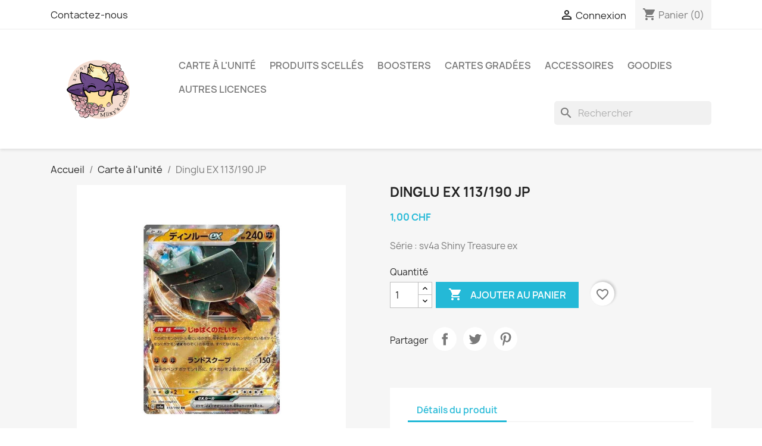

--- FILE ---
content_type: text/html; charset=utf-8
request_url: https://miixyscards.ch/carte-a-l-unite/2113-dinglu-ex-113190-jp.html
body_size: 20474
content:
<!doctype html>
<html lang="fr-FR">

  <head>
    
      
  <meta charset="utf-8">


  <meta http-equiv="x-ua-compatible" content="ie=edge">



  <title>Dinglu EX 113/190 JP</title>
  
    
  
  <meta name="description" content="Série : sv4a Shiny Treasure ex">
  <meta name="keywords" content="">
        <link rel="canonical" href="https://miixyscards.ch/carte-a-l-unite/2113-dinglu-ex-113190-jp.html">
    
      
  
  
    <script type="application/ld+json">
  {
    "@context": "https://schema.org",
    "@type": "Organization",
    "name" : "Miixy&#039;s Cards",
    "url" : "https://miixyscards.ch/"
         ,"logo": {
        "@type": "ImageObject",
        "url":"https://miixyscards.ch/img/logo-1647964396.jpg"
      }
      }
</script>

<script type="application/ld+json">
  {
    "@context": "https://schema.org",
    "@type": "WebPage",
    "isPartOf": {
      "@type": "WebSite",
      "url":  "https://miixyscards.ch/",
      "name": "Miixy&#039;s Cards"
    },
    "name": "Dinglu EX 113/190 JP",
    "url":  "https://miixyscards.ch/carte-a-l-unite/2113-dinglu-ex-113190-jp.html"
  }
</script>


  <script type="application/ld+json">
    {
      "@context": "https://schema.org",
      "@type": "BreadcrumbList",
      "itemListElement": [
                  {
            "@type": "ListItem",
            "position": 1,
            "name": "Accueil",
            "item": "https://miixyscards.ch/"
          },                  {
            "@type": "ListItem",
            "position": 2,
            "name": "Carte à l&#039;unité",
            "item": "https://miixyscards.ch/10-carte-a-l-unite"
          },                  {
            "@type": "ListItem",
            "position": 3,
            "name": "Dinglu EX 113/190 JP",
            "item": "https://miixyscards.ch/carte-a-l-unite/2113-dinglu-ex-113190-jp.html"
          }              ]
    }
  </script>
  
  
  
      <script type="application/ld+json">
  {
    "@context": "https://schema.org/",
    "@type": "Product",
    "name": "Dinglu EX 113/190 JP",
    "description": "Série : sv4a Shiny Treasure ex",
    "category": "Carte à l&#039;unité",
    "image" :"https://miixyscards.ch/4801-home_default/dinglu-ex-113190-jp.jpg",    "sku": "2113",
    "mpn": "2113"
        ,
    "brand": {
      "@type": "Brand",
      "name": "Pokémon"
    }
            ,
    "weight": {
        "@context": "https://schema.org",
        "@type": "QuantitativeValue",
        "value": "0.003000",
        "unitCode": "kg"
    }
        ,
    "offers": {
      "@type": "Offer",
      "priceCurrency": "CHF",
      "name": "Dinglu EX 113/190 JP",
      "price": "1",
      "url": "https://miixyscards.ch/carte-a-l-unite/2113-dinglu-ex-113190-jp.html",
      "priceValidUntil": "2026-01-30",
              "image": ["https://miixyscards.ch/4801-large_default/dinglu-ex-113190-jp.jpg"],
            "sku": "2113",
      "mpn": "2113",
                        "availability": "https://schema.org/InStock",
      "seller": {
        "@type": "Organization",
        "name": "Miixy&#039;s Cards"
      }
    }
      }
</script>

  
  
    
  

  
    <meta property="og:title" content="Dinglu EX 113/190 JP" />
    <meta property="og:description" content="Série : sv4a Shiny Treasure ex" />
    <meta property="og:url" content="https://miixyscards.ch/carte-a-l-unite/2113-dinglu-ex-113190-jp.html" />
    <meta property="og:site_name" content="Miixy&#039;s Cards" />
        



  <meta name="viewport" content="width=device-width, initial-scale=1">



  <link rel="icon" type="image/vnd.microsoft.icon" href="https://miixyscards.ch/img/favicon.ico?1753629716">
  <link rel="shortcut icon" type="image/x-icon" href="https://miixyscards.ch/img/favicon.ico?1753629716">



    <link rel="stylesheet" href="https://miixyscards.ch/themes/classic/assets/cache/theme-c7d10f111.css" type="text/css" media="all">




  

  <script type="text/javascript">
        var blockwishlistController = "https:\/\/miixyscards.ch\/module\/blockwishlist\/action";
        var prestashop = {"cart":{"products":[],"totals":{"total":{"type":"total","label":"Total","amount":0,"value":"0,00\u00a0CHF"},"total_including_tax":{"type":"total","label":"Total TTC","amount":0,"value":"0,00\u00a0CHF"},"total_excluding_tax":{"type":"total","label":"Total HT :","amount":0,"value":"0,00\u00a0CHF"}},"subtotals":{"products":{"type":"products","label":"Sous-total","amount":0,"value":"0,00\u00a0CHF"},"discounts":null,"shipping":{"type":"shipping","label":"Livraison","amount":0,"value":""},"tax":null},"products_count":0,"summary_string":"0 articles","vouchers":{"allowed":1,"added":[]},"discounts":[],"minimalPurchase":0,"minimalPurchaseRequired":""},"currency":{"id":3,"name":"Franc suisse","iso_code":"CHF","iso_code_num":"756","sign":"CHF"},"customer":{"lastname":null,"firstname":null,"email":null,"birthday":null,"newsletter":null,"newsletter_date_add":null,"optin":null,"website":null,"company":null,"siret":null,"ape":null,"is_logged":false,"gender":{"type":null,"name":null},"addresses":[]},"country":{"id_zone":2,"id_currency":0,"call_prefix":1,"iso_code":"US","active":"0","contains_states":"1","need_identification_number":"0","need_zip_code":"1","zip_code_format":"NNNNN","display_tax_label":"0","name":{"2":"\u00c9tats-Unis"},"id":21},"language":{"name":"Fran\u00e7ais (French)","iso_code":"fr","locale":"fr-FR","language_code":"fr-fr","active":"1","is_rtl":"0","date_format_lite":"d\/m\/Y","date_format_full":"d\/m\/Y H:i:s","id":2},"page":{"title":"","canonical":"https:\/\/miixyscards.ch\/carte-a-l-unite\/2113-dinglu-ex-113190-jp.html","meta":{"title":"Dinglu EX 113\/190 JP","description":"S\u00e9rie : sv4a Shiny Treasure ex","keywords":"","robots":"index"},"page_name":"product","body_classes":{"lang-fr":true,"lang-rtl":false,"country-US":true,"currency-CHF":true,"layout-full-width":true,"page-product":true,"tax-display-disabled":true,"page-customer-account":false,"product-id-2113":true,"product-Dinglu EX 113\/190 JP":true,"product-id-category-10":true,"product-id-manufacturer-3":true,"product-id-supplier-0":true,"product-available-for-order":true},"admin_notifications":[],"password-policy":{"feedbacks":{"0":"Tr\u00e8s faible","1":"Faible","2":"Moyenne","3":"Fort","4":"Tr\u00e8s fort","Straight rows of keys are easy to guess":"Les suites de touches sur le clavier sont faciles \u00e0 deviner","Short keyboard patterns are easy to guess":"Les mod\u00e8les courts sur le clavier sont faciles \u00e0 deviner.","Use a longer keyboard pattern with more turns":"Utilisez une combinaison de touches plus longue et plus complexe.","Repeats like \"aaa\" are easy to guess":"Les r\u00e9p\u00e9titions (ex. : \"aaa\") sont faciles \u00e0 deviner.","Repeats like \"abcabcabc\" are only slightly harder to guess than \"abc\"":"Les r\u00e9p\u00e9titions (ex. : \"abcabcabc\") sont seulement un peu plus difficiles \u00e0 deviner que \"abc\".","Sequences like abc or 6543 are easy to guess":"Les s\u00e9quences (ex. : abc ou 6543) sont faciles \u00e0 deviner.","Recent years are easy to guess":"Les ann\u00e9es r\u00e9centes sont faciles \u00e0 deviner.","Dates are often easy to guess":"Les dates sont souvent faciles \u00e0 deviner.","This is a top-10 common password":"Ce mot de passe figure parmi les 10 mots de passe les plus courants.","This is a top-100 common password":"Ce mot de passe figure parmi les 100 mots de passe les plus courants.","This is a very common password":"Ceci est un mot de passe tr\u00e8s courant.","This is similar to a commonly used password":"Ce mot de passe est similaire \u00e0 un mot de passe couramment utilis\u00e9.","A word by itself is easy to guess":"Un mot seul est facile \u00e0 deviner.","Names and surnames by themselves are easy to guess":"Les noms et les surnoms seuls sont faciles \u00e0 deviner.","Common names and surnames are easy to guess":"Les noms et les pr\u00e9noms courants sont faciles \u00e0 deviner.","Use a few words, avoid common phrases":"Utilisez quelques mots, \u00e9vitez les phrases courantes.","No need for symbols, digits, or uppercase letters":"Pas besoin de symboles, de chiffres ou de majuscules.","Avoid repeated words and characters":"\u00c9viter de r\u00e9p\u00e9ter les mots et les caract\u00e8res.","Avoid sequences":"\u00c9viter les s\u00e9quences.","Avoid recent years":"\u00c9vitez les ann\u00e9es r\u00e9centes.","Avoid years that are associated with you":"\u00c9vitez les ann\u00e9es qui vous sont associ\u00e9es.","Avoid dates and years that are associated with you":"\u00c9vitez les dates et les ann\u00e9es qui vous sont associ\u00e9es.","Capitalization doesn't help very much":"Les majuscules ne sont pas tr\u00e8s utiles.","All-uppercase is almost as easy to guess as all-lowercase":"Un mot de passe tout en majuscules est presque aussi facile \u00e0 deviner qu'un mot de passe tout en minuscules.","Reversed words aren't much harder to guess":"Les mots invers\u00e9s ne sont pas beaucoup plus difficiles \u00e0 deviner.","Predictable substitutions like '@' instead of 'a' don't help very much":"Les substitutions pr\u00e9visibles comme '\"@\" au lieu de \"a\" n'aident pas beaucoup.","Add another word or two. Uncommon words are better.":"Ajoutez un autre mot ou deux. Pr\u00e9f\u00e9rez les mots peu courants."}}},"shop":{"name":"Miixy's Cards","logo":"https:\/\/miixyscards.ch\/img\/logo-1647964396.jpg","stores_icon":"https:\/\/miixyscards.ch\/img\/logo_stores.png","favicon":"https:\/\/miixyscards.ch\/img\/favicon.ico"},"core_js_public_path":"\/themes\/","urls":{"base_url":"https:\/\/miixyscards.ch\/","current_url":"https:\/\/miixyscards.ch\/carte-a-l-unite\/2113-dinglu-ex-113190-jp.html","shop_domain_url":"https:\/\/miixyscards.ch","img_ps_url":"https:\/\/miixyscards.ch\/img\/","img_cat_url":"https:\/\/miixyscards.ch\/img\/c\/","img_lang_url":"https:\/\/miixyscards.ch\/img\/l\/","img_prod_url":"https:\/\/miixyscards.ch\/img\/p\/","img_manu_url":"https:\/\/miixyscards.ch\/img\/m\/","img_sup_url":"https:\/\/miixyscards.ch\/img\/su\/","img_ship_url":"https:\/\/miixyscards.ch\/img\/s\/","img_store_url":"https:\/\/miixyscards.ch\/img\/st\/","img_col_url":"https:\/\/miixyscards.ch\/img\/co\/","img_url":"https:\/\/miixyscards.ch\/themes\/classic\/assets\/img\/","css_url":"https:\/\/miixyscards.ch\/themes\/classic\/assets\/css\/","js_url":"https:\/\/miixyscards.ch\/themes\/classic\/assets\/js\/","pic_url":"https:\/\/miixyscards.ch\/upload\/","theme_assets":"https:\/\/miixyscards.ch\/themes\/classic\/assets\/","theme_dir":"https:\/\/miixyscards.ch\/themes\/classic\/","pages":{"address":"https:\/\/miixyscards.ch\/adresse","addresses":"https:\/\/miixyscards.ch\/adresses","authentication":"https:\/\/miixyscards.ch\/connexion","manufacturer":"https:\/\/miixyscards.ch\/marques","cart":"https:\/\/miixyscards.ch\/panier","category":"https:\/\/miixyscards.ch\/index.php?controller=category","cms":"https:\/\/miixyscards.ch\/index.php?controller=cms","contact":"https:\/\/miixyscards.ch\/nous-contacter","discount":"https:\/\/miixyscards.ch\/reduction","guest_tracking":"https:\/\/miixyscards.ch\/suivi-commande-invite","history":"https:\/\/miixyscards.ch\/historique-commandes","identity":"https:\/\/miixyscards.ch\/identite","index":"https:\/\/miixyscards.ch\/","my_account":"https:\/\/miixyscards.ch\/mon-compte","order_confirmation":"https:\/\/miixyscards.ch\/confirmation-commande","order_detail":"https:\/\/miixyscards.ch\/index.php?controller=order-detail","order_follow":"https:\/\/miixyscards.ch\/suivi-commande","order":"https:\/\/miixyscards.ch\/commande","order_return":"https:\/\/miixyscards.ch\/index.php?controller=order-return","order_slip":"https:\/\/miixyscards.ch\/avoirs","pagenotfound":"https:\/\/miixyscards.ch\/page-introuvable","password":"https:\/\/miixyscards.ch\/recuperation-mot-de-passe","pdf_invoice":"https:\/\/miixyscards.ch\/index.php?controller=pdf-invoice","pdf_order_return":"https:\/\/miixyscards.ch\/index.php?controller=pdf-order-return","pdf_order_slip":"https:\/\/miixyscards.ch\/index.php?controller=pdf-order-slip","prices_drop":"https:\/\/miixyscards.ch\/promotions","product":"https:\/\/miixyscards.ch\/index.php?controller=product","registration":"https:\/\/miixyscards.ch\/index.php?controller=registration","search":"https:\/\/miixyscards.ch\/recherche","sitemap":"https:\/\/miixyscards.ch\/plan-site","stores":"https:\/\/miixyscards.ch\/magasins","supplier":"https:\/\/miixyscards.ch\/fournisseur","new_products":"https:\/\/miixyscards.ch\/nouveaux-produits","brands":"https:\/\/miixyscards.ch\/marques","register":"https:\/\/miixyscards.ch\/index.php?controller=registration","order_login":"https:\/\/miixyscards.ch\/commande?login=1"},"alternative_langs":[],"actions":{"logout":"https:\/\/miixyscards.ch\/?mylogout="},"no_picture_image":{"bySize":{"small_default":{"url":"https:\/\/miixyscards.ch\/img\/p\/fr-default-small_default.jpg","width":98,"height":98},"cart_default":{"url":"https:\/\/miixyscards.ch\/img\/p\/fr-default-cart_default.jpg","width":125,"height":125},"home_default":{"url":"https:\/\/miixyscards.ch\/img\/p\/fr-default-home_default.jpg","width":250,"height":250},"medium_default":{"url":"https:\/\/miixyscards.ch\/img\/p\/fr-default-medium_default.jpg","width":452,"height":452},"large_default":{"url":"https:\/\/miixyscards.ch\/img\/p\/fr-default-large_default.jpg","width":800,"height":800}},"small":{"url":"https:\/\/miixyscards.ch\/img\/p\/fr-default-small_default.jpg","width":98,"height":98},"medium":{"url":"https:\/\/miixyscards.ch\/img\/p\/fr-default-home_default.jpg","width":250,"height":250},"large":{"url":"https:\/\/miixyscards.ch\/img\/p\/fr-default-large_default.jpg","width":800,"height":800},"legend":""}},"configuration":{"display_taxes_label":false,"display_prices_tax_incl":true,"is_catalog":false,"show_prices":true,"opt_in":{"partner":false},"quantity_discount":{"type":"discount","label":"Remise sur prix unitaire"},"voucher_enabled":1,"return_enabled":1},"field_required":[],"breadcrumb":{"links":[{"title":"Accueil","url":"https:\/\/miixyscards.ch\/"},{"title":"Carte \u00e0 l'unit\u00e9","url":"https:\/\/miixyscards.ch\/10-carte-a-l-unite"},{"title":"Dinglu EX 113\/190 JP","url":"https:\/\/miixyscards.ch\/carte-a-l-unite\/2113-dinglu-ex-113190-jp.html"}],"count":3},"link":{"protocol_link":"https:\/\/","protocol_content":"https:\/\/"},"time":1768492381,"static_token":"6b0b225b5fc4e7ce694a999fdc4afc86","token":"f6727c3d0025baf57640cdef730f5f40","debug":false};
        var productsAlreadyTagged = [];
        var psemailsubscription_subscription = "https:\/\/miixyscards.ch\/module\/ps_emailsubscription\/subscription";
        var psr_icon_color = "#F19D76";
        var removeFromWishlistUrl = "https:\/\/miixyscards.ch\/module\/blockwishlist\/action?action=deleteProductFromWishlist";
        var wishlistAddProductToCartUrl = "https:\/\/miixyscards.ch\/module\/blockwishlist\/action?action=addProductToCart";
        var wishlistUrl = "https:\/\/miixyscards.ch\/module\/blockwishlist\/view";
      </script>



  


    
  <meta property="og:type" content="product">
      <meta property="og:image" content="https://miixyscards.ch/4801-large_default/dinglu-ex-113190-jp.jpg">
  
      <meta property="product:pretax_price:amount" content="1">
    <meta property="product:pretax_price:currency" content="CHF">
    <meta property="product:price:amount" content="1">
    <meta property="product:price:currency" content="CHF">
      <meta property="product:weight:value" content="0.003000">
  <meta property="product:weight:units" content="kg">
  
  </head>

  <body id="product" class="lang-fr country-us currency-chf layout-full-width page-product tax-display-disabled product-id-2113 product-dinglu-ex-113-190-jp product-id-category-10 product-id-manufacturer-3 product-id-supplier-0 product-available-for-order">

    
      
    

    <main>
      
              

      <header id="header">
        
          
  <div class="header-banner">
    
  </div>



  <nav class="header-nav">
    <div class="container">
      <div class="row">
        <div class="hidden-sm-down">
          <div class="col-md-5 col-xs-12">
            <div id="_desktop_contact_link">
  <div id="contact-link">
          <a href="https://miixyscards.ch/nous-contacter">Contactez-nous</a>
      </div>
</div>

          </div>
          <div class="col-md-7 right-nav">
              <div id="_desktop_user_info">
  <div class="user-info">
          <a
        href="https://miixyscards.ch/connexion?back=https%3A%2F%2Fmiixyscards.ch%2Fcarte-a-l-unite%2F2113-dinglu-ex-113190-jp.html"
        title="Identifiez-vous"
        rel="nofollow"
      >
        <i class="material-icons">&#xE7FF;</i>
        <span class="hidden-sm-down">Connexion</span>
      </a>
      </div>
</div>
<div id="_desktop_cart">
  <div class="blockcart cart-preview inactive" data-refresh-url="//miixyscards.ch/module/ps_shoppingcart/ajax">
    <div class="header">
              <i class="material-icons shopping-cart" aria-hidden="true">shopping_cart</i>
        <span class="hidden-sm-down">Panier</span>
        <span class="cart-products-count">(0)</span>
          </div>
  </div>
</div>

          </div>
        </div>
        <div class="hidden-md-up text-sm-center mobile">
          <div class="float-xs-left" id="menu-icon">
            <i class="material-icons d-inline">&#xE5D2;</i>
          </div>
          <div class="float-xs-right" id="_mobile_cart"></div>
          <div class="float-xs-right" id="_mobile_user_info"></div>
          <div class="top-logo" id="_mobile_logo"></div>
          <div class="clearfix"></div>
        </div>
      </div>
    </div>
  </nav>



  <div class="header-top">
    <div class="container">
       <div class="row">
        <div class="col-md-2 hidden-sm-down" id="_desktop_logo">
                                    
  <a href="https://miixyscards.ch/">
    <img
      class="logo img-fluid"
      src="https://miixyscards.ch/img/logo-1647964396.jpg"
      alt="Miixy&#039;s Cards"
      width="2048"
      height="2048">
  </a>

                              </div>
        <div class="header-top-right col-md-10 col-sm-12 position-static">
          

<div class="menu js-top-menu position-static hidden-sm-down" id="_desktop_top_menu">
    
          <ul class="top-menu" id="top-menu" data-depth="0">
                    <li class="category" id="category-10">
                          <a
                class="dropdown-item"
                href="https://miixyscards.ch/10-carte-a-l-unite" data-depth="0"
                              >
                                Carte à l&#039;unité
              </a>
                          </li>
                    <li class="category" id="category-35">
                          <a
                class="dropdown-item"
                href="https://miixyscards.ch/35-produits-scelles" data-depth="0"
                              >
                                                                      <span class="float-xs-right hidden-md-up">
                    <span data-target="#top_sub_menu_12875" data-toggle="collapse" class="navbar-toggler collapse-icons">
                      <i class="material-icons add">&#xE313;</i>
                      <i class="material-icons remove">&#xE316;</i>
                    </span>
                  </span>
                                Produits scellés
              </a>
                            <div  class="popover sub-menu js-sub-menu collapse" id="top_sub_menu_12875">
                
          <ul class="top-menu"  data-depth="1">
                    <li class="category" id="category-36">
                          <a
                class="dropdown-item dropdown-submenu"
                href="https://miixyscards.ch/36-francais" data-depth="1"
                              >
                                Français
              </a>
                          </li>
                    <li class="category" id="category-37">
                          <a
                class="dropdown-item dropdown-submenu"
                href="https://miixyscards.ch/37-anglais" data-depth="1"
                              >
                                Anglais
              </a>
                          </li>
                    <li class="category" id="category-38">
                          <a
                class="dropdown-item dropdown-submenu"
                href="https://miixyscards.ch/38-japonais" data-depth="1"
                              >
                                Japonais
              </a>
                          </li>
              </ul>
    
              </div>
                          </li>
                    <li class="category" id="category-48">
                          <a
                class="dropdown-item"
                href="https://miixyscards.ch/48-boosters" data-depth="0"
                              >
                                                                      <span class="float-xs-right hidden-md-up">
                    <span data-target="#top_sub_menu_9210" data-toggle="collapse" class="navbar-toggler collapse-icons">
                      <i class="material-icons add">&#xE313;</i>
                      <i class="material-icons remove">&#xE316;</i>
                    </span>
                  </span>
                                Boosters
              </a>
                            <div  class="popover sub-menu js-sub-menu collapse" id="top_sub_menu_9210">
                
          <ul class="top-menu"  data-depth="1">
                    <li class="category" id="category-49">
                          <a
                class="dropdown-item dropdown-submenu"
                href="https://miixyscards.ch/49-francais" data-depth="1"
                              >
                                Français
              </a>
                          </li>
                    <li class="category" id="category-50">
                          <a
                class="dropdown-item dropdown-submenu"
                href="https://miixyscards.ch/50-anglais" data-depth="1"
                              >
                                Anglais
              </a>
                          </li>
                    <li class="category" id="category-51">
                          <a
                class="dropdown-item dropdown-submenu"
                href="https://miixyscards.ch/51-japonais" data-depth="1"
                              >
                                Japonais
              </a>
                          </li>
              </ul>
    
              </div>
                          </li>
                    <li class="category" id="category-64">
                          <a
                class="dropdown-item"
                href="https://miixyscards.ch/64-cartes-gradees" data-depth="0"
                              >
                                Cartes Gradées
              </a>
                          </li>
                    <li class="category" id="category-52">
                          <a
                class="dropdown-item"
                href="https://miixyscards.ch/52-accessoires" data-depth="0"
                              >
                                                                      <span class="float-xs-right hidden-md-up">
                    <span data-target="#top_sub_menu_69257" data-toggle="collapse" class="navbar-toggler collapse-icons">
                      <i class="material-icons add">&#xE313;</i>
                      <i class="material-icons remove">&#xE316;</i>
                    </span>
                  </span>
                                Accessoires
              </a>
                            <div  class="popover sub-menu js-sub-menu collapse" id="top_sub_menu_69257">
                
          <ul class="top-menu"  data-depth="1">
                    <li class="category" id="category-53">
                          <a
                class="dropdown-item dropdown-submenu"
                href="https://miixyscards.ch/53-jetons-et-tags" data-depth="1"
                              >
                                Jetons, Pin&#039;s et Tags
              </a>
                          </li>
                    <li class="category" id="category-54">
                          <a
                class="dropdown-item dropdown-submenu"
                href="https://miixyscards.ch/54-album-et-sleeve" data-depth="1"
                              >
                                Album et sleeve
              </a>
                          </li>
                    <li class="category" id="category-55">
                          <a
                class="dropdown-item dropdown-submenu"
                href="https://miixyscards.ch/55-deck-box" data-depth="1"
                              >
                                Deck Box
              </a>
                          </li>
                    <li class="category" id="category-56">
                          <a
                class="dropdown-item dropdown-submenu"
                href="https://miixyscards.ch/56-tapis-de-jeux" data-depth="1"
                              >
                                Tapis de jeux
              </a>
                          </li>
              </ul>
    
              </div>
                          </li>
                    <li class="category" id="category-57">
                          <a
                class="dropdown-item"
                href="https://miixyscards.ch/57-goodies" data-depth="0"
                              >
                                                                      <span class="float-xs-right hidden-md-up">
                    <span data-target="#top_sub_menu_70461" data-toggle="collapse" class="navbar-toggler collapse-icons">
                      <i class="material-icons add">&#xE313;</i>
                      <i class="material-icons remove">&#xE316;</i>
                    </span>
                  </span>
                                Goodies
              </a>
                            <div  class="popover sub-menu js-sub-menu collapse" id="top_sub_menu_70461">
                
          <ul class="top-menu"  data-depth="1">
                    <li class="category" id="category-58">
                          <a
                class="dropdown-item dropdown-submenu"
                href="https://miixyscards.ch/58-figurines" data-depth="1"
                              >
                                Figurines
              </a>
                          </li>
                    <li class="category" id="category-59">
                          <a
                class="dropdown-item dropdown-submenu"
                href="https://miixyscards.ch/59-peluches" data-depth="1"
                              >
                                Peluches
              </a>
                          </li>
                    <li class="category" id="category-60">
                          <a
                class="dropdown-item dropdown-submenu"
                href="https://miixyscards.ch/60-divers" data-depth="1"
                              >
                                Divers
              </a>
                          </li>
              </ul>
    
              </div>
                          </li>
                    <li class="category" id="category-68">
                          <a
                class="dropdown-item"
                href="https://miixyscards.ch/68-autres-licences" data-depth="0"
                              >
                                                                      <span class="float-xs-right hidden-md-up">
                    <span data-target="#top_sub_menu_34907" data-toggle="collapse" class="navbar-toggler collapse-icons">
                      <i class="material-icons add">&#xE313;</i>
                      <i class="material-icons remove">&#xE316;</i>
                    </span>
                  </span>
                                Autres licences
              </a>
                            <div  class="popover sub-menu js-sub-menu collapse" id="top_sub_menu_34907">
                
          <ul class="top-menu"  data-depth="1">
                    <li class="category" id="category-69">
                          <a
                class="dropdown-item dropdown-submenu"
                href="https://miixyscards.ch/69-naruto" data-depth="1"
                              >
                                Naruto
              </a>
                          </li>
                    <li class="category" id="category-70">
                          <a
                class="dropdown-item dropdown-submenu"
                href="https://miixyscards.ch/70-one-piece" data-depth="1"
                              >
                                One Piece
              </a>
                          </li>
              </ul>
    
              </div>
                          </li>
              </ul>
    
    <div class="clearfix"></div>
</div>
<div id="search_widget" class="search-widgets" data-search-controller-url="//miixyscards.ch/recherche">
  <form method="get" action="//miixyscards.ch/recherche">
    <input type="hidden" name="controller" value="search">
    <i class="material-icons search" aria-hidden="true">search</i>
    <input type="text" name="s" value="" placeholder="Rechercher" aria-label="Rechercher">
    <i class="material-icons clear" aria-hidden="true">clear</i>
  </form>
</div>

        </div>
      </div>
      <div id="mobile_top_menu_wrapper" class="row hidden-md-up" style="display:none;">
        <div class="js-top-menu mobile" id="_mobile_top_menu"></div>
        <div class="js-top-menu-bottom">
          <div id="_mobile_currency_selector"></div>
          <div id="_mobile_language_selector"></div>
          <div id="_mobile_contact_link"></div>
        </div>
      </div>
    </div>
  </div>
  

        
      </header>

      <section id="wrapper">
        
          
<aside id="notifications">
  <div class="notifications-container container">
    
    
    
      </div>
</aside>
        

        
        <div class="container">
          
            <nav data-depth="3" class="breadcrumb">
  <ol>
    
              
          <li>
                          <a href="https://miixyscards.ch/"><span>Accueil</span></a>
                      </li>
        
              
          <li>
                          <a href="https://miixyscards.ch/10-carte-a-l-unite"><span>Carte à l&#039;unité</span></a>
                      </li>
        
              
          <li>
                          <span>Dinglu EX 113/190 JP</span>
                      </li>
        
          
  </ol>
</nav>
          

          <div class="row">
            

            
  <div id="content-wrapper" class="js-content-wrapper col-xs-12">
    
    

  <section id="main">
    <meta content="https://miixyscards.ch/carte-a-l-unite/2113-dinglu-ex-113190-jp.html">

    <div class="row product-container js-product-container">
      <div class="col-md-6">
        
          <section class="page-content" id="content">
            
              
    <ul class="product-flags js-product-flags">
            </ul>


              
                <div class="images-container js-images-container">
  
    <div class="product-cover">
              <picture>
                              <img
            class="js-qv-product-cover img-fluid"
            src="https://miixyscards.ch/4801-large_default/dinglu-ex-113190-jp.jpg"
                          alt="Dinglu EX 113/190 JP"
              title="Dinglu EX 113/190 JP"
                        loading="lazy"
            width="800"
            height="800"
          >
        </picture>
        <div class="layer hidden-sm-down" data-toggle="modal" data-target="#product-modal">
          <i class="material-icons zoom-in">search</i>
        </div>
          </div>
  

  
    <div class="js-qv-mask mask">
      <ul class="product-images js-qv-product-images">
                  <li class="thumb-container js-thumb-container">
            <picture>
                                          <img
                class="thumb js-thumb  selected js-thumb-selected "
                data-image-medium-src="https://miixyscards.ch/4801-medium_default/dinglu-ex-113190-jp.jpg"
                data-image-medium-sources="{&quot;jpg&quot;:&quot;https:\/\/miixyscards.ch\/4801-medium_default\/dinglu-ex-113190-jp.jpg&quot;}"                data-image-large-src="https://miixyscards.ch/4801-large_default/dinglu-ex-113190-jp.jpg"
                data-image-large-sources="{&quot;jpg&quot;:&quot;https:\/\/miixyscards.ch\/4801-large_default\/dinglu-ex-113190-jp.jpg&quot;}"                src="https://miixyscards.ch/4801-small_default/dinglu-ex-113190-jp.jpg"
                                  alt="Dinglu EX 113/190 JP"
                  title="Dinglu EX 113/190 JP"
                                loading="lazy"
                width="98"
                height="98"
              >
            </picture>
          </li>
              </ul>
    </div>
  

</div>
              
              <div class="scroll-box-arrows">
                <i class="material-icons left">&#xE314;</i>
                <i class="material-icons right">&#xE315;</i>
              </div>

            
          </section>
        
        </div>
        <div class="col-md-6">
          
            
              <h1 class="h1">Dinglu EX 113/190 JP</h1>
            
          
          
              <div class="product-prices js-product-prices">
    
          

    
      <div
        class="product-price h5 ">

        <div class="current-price">
          <span class='current-price-value' content="1">
                                      1,00 CHF
                      </span>

                  </div>

        
                  
      </div>
    

    
          

    
          

    
            

    

    <div class="tax-shipping-delivery-label">
            
      
                                          </div>
  </div>
          

          <div class="product-information">
            
              <div id="product-description-short-2113" class="product-description"><p>Série : sv4a Shiny Treasure ex</p></div>
            

            
            <div class="product-actions js-product-actions">
              
                <form action="https://miixyscards.ch/panier" method="post" id="add-to-cart-or-refresh">
                  <input type="hidden" name="token" value="6b0b225b5fc4e7ce694a999fdc4afc86">
                  <input type="hidden" name="id_product" value="2113" id="product_page_product_id">
                  <input type="hidden" name="id_customization" value="0" id="product_customization_id" class="js-product-customization-id">

                  
                    <div class="product-variants js-product-variants">
  </div>
                  

                  
                                      

                  
                    <section class="product-discounts js-product-discounts">
  </section>
                  

                  
                    <div class="product-add-to-cart js-product-add-to-cart">
      <span class="control-label">Quantité</span>

    
      <div class="product-quantity clearfix">
        <div class="qty">
          <input
            type="number"
            name="qty"
            id="quantity_wanted"
            inputmode="numeric"
            pattern="[0-9]*"
                          value="1"
              min="1"
                        class="input-group"
            aria-label="Quantité"
          >
        </div>

        <div class="add">
          <button
            class="btn btn-primary add-to-cart"
            data-button-action="add-to-cart"
            type="submit"
                      >
            <i class="material-icons shopping-cart">&#xE547;</i>
            Ajouter au panier
          </button>
        </div>

        <div
  class="wishlist-button"
  data-url="https://miixyscards.ch/module/blockwishlist/action?action=deleteProductFromWishlist"
  data-product-id="2113"
  data-product-attribute-id="0"
  data-is-logged=""
  data-list-id="1"
  data-checked="true"
  data-is-product="true"
></div>


      </div>
    

    
      <span id="product-availability" class="js-product-availability">
              </span>
    

    
      <p class="product-minimal-quantity js-product-minimal-quantity">
              </p>
    
  </div>
                  

                  
                    <div class="product-additional-info js-product-additional-info">
  

      <div class="social-sharing">
      <span>Partager</span>
      <ul>
                  <li class="facebook icon-gray"><a href="https://www.facebook.com/sharer.php?u=https%3A%2F%2Fmiixyscards.ch%2Fcarte-a-l-unite%2F2113-dinglu-ex-113190-jp.html" class="text-hide" title="Partager" target="_blank" rel="noopener noreferrer">Partager</a></li>
                  <li class="twitter icon-gray"><a href="https://twitter.com/intent/tweet?text=Dinglu+EX+113%2F190+JP https%3A%2F%2Fmiixyscards.ch%2Fcarte-a-l-unite%2F2113-dinglu-ex-113190-jp.html" class="text-hide" title="Tweet" target="_blank" rel="noopener noreferrer">Tweet</a></li>
                  <li class="pinterest icon-gray"><a href="https://www.pinterest.com/pin/create/button/?url=https%3A%2F%2Fmiixyscards.ch%2Fcarte-a-l-unite%2F2113-dinglu-ex-113190-jp.html/&amp;media=https%3A%2F%2Fmiixyscards.ch%2F4801%2Fdinglu-ex-113190-jp.jpg&amp;description=Dinglu+EX+113%2F190+JP" class="text-hide" title="Pinterest" target="_blank" rel="noopener noreferrer">Pinterest</a></li>
              </ul>
    </div>
  

</div>
                  

                                    
                </form>
              

            </div>

            
              <div class="blockreassurance_product">
        <div class="clearfix"></div>
</div>

            

            
              <div class="tabs">
                <ul class="nav nav-tabs" role="tablist">
                                    <li class="nav-item">
                    <a
                      class="nav-link active js-product-nav-active"
                      data-toggle="tab"
                      href="#product-details"
                      role="tab"
                      aria-controls="product-details"
                       aria-selected="true">Détails du produit</a>
                  </li>
                                                    </ul>

                <div class="tab-content" id="tab-content">
                 <div class="tab-pane fade in" id="description" role="tabpanel">
                   
                     <div class="product-description"></div>
                   
                 </div>

                 
                   <div class="js-product-details tab-pane fade in active"
     id="product-details"
     data-product="{&quot;id_shop_default&quot;:1,&quot;id_manufacturer&quot;:3,&quot;id_supplier&quot;:0,&quot;reference&quot;:&quot;&quot;,&quot;is_virtual&quot;:&quot;0&quot;,&quot;delivery_in_stock&quot;:&quot;&quot;,&quot;delivery_out_stock&quot;:&quot;&quot;,&quot;id_category_default&quot;:10,&quot;on_sale&quot;:&quot;0&quot;,&quot;online_only&quot;:&quot;0&quot;,&quot;ecotax&quot;:0,&quot;minimal_quantity&quot;:1,&quot;low_stock_threshold&quot;:0,&quot;low_stock_alert&quot;:&quot;0&quot;,&quot;price&quot;:&quot;1,00\u00a0CHF&quot;,&quot;unity&quot;:&quot;&quot;,&quot;unit_price&quot;:&quot;&quot;,&quot;unit_price_ratio&quot;:0,&quot;additional_shipping_cost&quot;:&quot;0.000000&quot;,&quot;customizable&quot;:0,&quot;text_fields&quot;:0,&quot;uploadable_files&quot;:0,&quot;active&quot;:&quot;1&quot;,&quot;redirect_type&quot;:&quot;default&quot;,&quot;id_type_redirected&quot;:0,&quot;available_for_order&quot;:&quot;1&quot;,&quot;available_date&quot;:&quot;0000-00-00&quot;,&quot;show_condition&quot;:&quot;0&quot;,&quot;condition&quot;:&quot;new&quot;,&quot;show_price&quot;:&quot;1&quot;,&quot;indexed&quot;:&quot;1&quot;,&quot;visibility&quot;:&quot;both&quot;,&quot;cache_default_attribute&quot;:0,&quot;advanced_stock_management&quot;:&quot;0&quot;,&quot;date_add&quot;:&quot;2024-02-11 16:28:29&quot;,&quot;date_upd&quot;:&quot;2025-03-02 10:07:20&quot;,&quot;pack_stock_type&quot;:3,&quot;meta_description&quot;:&quot;&quot;,&quot;meta_keywords&quot;:&quot;&quot;,&quot;meta_title&quot;:&quot;&quot;,&quot;link_rewrite&quot;:&quot;dinglu-ex-113190-jp&quot;,&quot;name&quot;:&quot;Dinglu EX 113\/190 JP&quot;,&quot;description&quot;:&quot;&quot;,&quot;description_short&quot;:&quot;&lt;p&gt;S\u00e9rie : sv4a Shiny Treasure ex&lt;\/p&gt;&quot;,&quot;available_now&quot;:&quot;&quot;,&quot;available_later&quot;:&quot;&quot;,&quot;id&quot;:2113,&quot;id_product&quot;:2113,&quot;out_of_stock&quot;:2,&quot;new&quot;:0,&quot;id_product_attribute&quot;:0,&quot;quantity_wanted&quot;:1,&quot;extraContent&quot;:[],&quot;allow_oosp&quot;:0,&quot;category&quot;:&quot;carte-a-l-unite&quot;,&quot;category_name&quot;:&quot;Carte \u00e0 l&#039;unit\u00e9&quot;,&quot;link&quot;:&quot;https:\/\/miixyscards.ch\/carte-a-l-unite\/2113-dinglu-ex-113190-jp.html&quot;,&quot;manufacturer_name&quot;:&quot;Pok\u00e9mon&quot;,&quot;attribute_price&quot;:0,&quot;price_tax_exc&quot;:1,&quot;price_without_reduction&quot;:1,&quot;reduction&quot;:0,&quot;specific_prices&quot;:[],&quot;quantity&quot;:12,&quot;quantity_all_versions&quot;:12,&quot;id_image&quot;:&quot;fr-default&quot;,&quot;features&quot;:[{&quot;name&quot;:&quot;S\u00e9rie \/ Bloc :&quot;,&quot;value&quot;:&quot;Ecarlate et Violet&quot;,&quot;id_feature&quot;:3,&quot;position&quot;:0,&quot;id_feature_value&quot;:1835},{&quot;name&quot;:&quot;Etat :&quot;,&quot;value&quot;:&quot;Proche du neuf&quot;,&quot;id_feature&quot;:4,&quot;position&quot;:1,&quot;id_feature_value&quot;:420},{&quot;name&quot;:&quot;Langue :&quot;,&quot;value&quot;:&quot;Japonais&quot;,&quot;id_feature&quot;:5,&quot;position&quot;:2,&quot;id_feature_value&quot;:1827}],&quot;attachments&quot;:[],&quot;virtual&quot;:0,&quot;pack&quot;:0,&quot;packItems&quot;:[],&quot;nopackprice&quot;:0,&quot;customization_required&quot;:false,&quot;rate&quot;:0,&quot;tax_name&quot;:&quot;&quot;,&quot;ecotax_rate&quot;:0,&quot;customizations&quot;:{&quot;fields&quot;:[]},&quot;id_customization&quot;:0,&quot;is_customizable&quot;:false,&quot;show_quantities&quot;:true,&quot;quantity_label&quot;:&quot;Produits&quot;,&quot;quantity_discounts&quot;:[],&quot;customer_group_discount&quot;:0,&quot;images&quot;:[{&quot;cover&quot;:1,&quot;id_image&quot;:4801,&quot;legend&quot;:&quot;Dinglu EX 113\/190 JP&quot;,&quot;position&quot;:1,&quot;bySize&quot;:{&quot;small_default&quot;:{&quot;url&quot;:&quot;https:\/\/miixyscards.ch\/4801-small_default\/dinglu-ex-113190-jp.jpg&quot;,&quot;width&quot;:98,&quot;height&quot;:98,&quot;sources&quot;:{&quot;jpg&quot;:&quot;https:\/\/miixyscards.ch\/4801-small_default\/dinglu-ex-113190-jp.jpg&quot;}},&quot;cart_default&quot;:{&quot;url&quot;:&quot;https:\/\/miixyscards.ch\/4801-cart_default\/dinglu-ex-113190-jp.jpg&quot;,&quot;width&quot;:125,&quot;height&quot;:125,&quot;sources&quot;:{&quot;jpg&quot;:&quot;https:\/\/miixyscards.ch\/4801-cart_default\/dinglu-ex-113190-jp.jpg&quot;}},&quot;home_default&quot;:{&quot;url&quot;:&quot;https:\/\/miixyscards.ch\/4801-home_default\/dinglu-ex-113190-jp.jpg&quot;,&quot;width&quot;:250,&quot;height&quot;:250,&quot;sources&quot;:{&quot;jpg&quot;:&quot;https:\/\/miixyscards.ch\/4801-home_default\/dinglu-ex-113190-jp.jpg&quot;}},&quot;medium_default&quot;:{&quot;url&quot;:&quot;https:\/\/miixyscards.ch\/4801-medium_default\/dinglu-ex-113190-jp.jpg&quot;,&quot;width&quot;:452,&quot;height&quot;:452,&quot;sources&quot;:{&quot;jpg&quot;:&quot;https:\/\/miixyscards.ch\/4801-medium_default\/dinglu-ex-113190-jp.jpg&quot;}},&quot;large_default&quot;:{&quot;url&quot;:&quot;https:\/\/miixyscards.ch\/4801-large_default\/dinglu-ex-113190-jp.jpg&quot;,&quot;width&quot;:800,&quot;height&quot;:800,&quot;sources&quot;:{&quot;jpg&quot;:&quot;https:\/\/miixyscards.ch\/4801-large_default\/dinglu-ex-113190-jp.jpg&quot;}}},&quot;small&quot;:{&quot;url&quot;:&quot;https:\/\/miixyscards.ch\/4801-small_default\/dinglu-ex-113190-jp.jpg&quot;,&quot;width&quot;:98,&quot;height&quot;:98,&quot;sources&quot;:{&quot;jpg&quot;:&quot;https:\/\/miixyscards.ch\/4801-small_default\/dinglu-ex-113190-jp.jpg&quot;}},&quot;medium&quot;:{&quot;url&quot;:&quot;https:\/\/miixyscards.ch\/4801-home_default\/dinglu-ex-113190-jp.jpg&quot;,&quot;width&quot;:250,&quot;height&quot;:250,&quot;sources&quot;:{&quot;jpg&quot;:&quot;https:\/\/miixyscards.ch\/4801-home_default\/dinglu-ex-113190-jp.jpg&quot;}},&quot;large&quot;:{&quot;url&quot;:&quot;https:\/\/miixyscards.ch\/4801-large_default\/dinglu-ex-113190-jp.jpg&quot;,&quot;width&quot;:800,&quot;height&quot;:800,&quot;sources&quot;:{&quot;jpg&quot;:&quot;https:\/\/miixyscards.ch\/4801-large_default\/dinglu-ex-113190-jp.jpg&quot;}},&quot;associatedVariants&quot;:[]}],&quot;cover&quot;:{&quot;cover&quot;:1,&quot;id_image&quot;:4801,&quot;legend&quot;:&quot;Dinglu EX 113\/190 JP&quot;,&quot;position&quot;:1,&quot;bySize&quot;:{&quot;small_default&quot;:{&quot;url&quot;:&quot;https:\/\/miixyscards.ch\/4801-small_default\/dinglu-ex-113190-jp.jpg&quot;,&quot;width&quot;:98,&quot;height&quot;:98,&quot;sources&quot;:{&quot;jpg&quot;:&quot;https:\/\/miixyscards.ch\/4801-small_default\/dinglu-ex-113190-jp.jpg&quot;}},&quot;cart_default&quot;:{&quot;url&quot;:&quot;https:\/\/miixyscards.ch\/4801-cart_default\/dinglu-ex-113190-jp.jpg&quot;,&quot;width&quot;:125,&quot;height&quot;:125,&quot;sources&quot;:{&quot;jpg&quot;:&quot;https:\/\/miixyscards.ch\/4801-cart_default\/dinglu-ex-113190-jp.jpg&quot;}},&quot;home_default&quot;:{&quot;url&quot;:&quot;https:\/\/miixyscards.ch\/4801-home_default\/dinglu-ex-113190-jp.jpg&quot;,&quot;width&quot;:250,&quot;height&quot;:250,&quot;sources&quot;:{&quot;jpg&quot;:&quot;https:\/\/miixyscards.ch\/4801-home_default\/dinglu-ex-113190-jp.jpg&quot;}},&quot;medium_default&quot;:{&quot;url&quot;:&quot;https:\/\/miixyscards.ch\/4801-medium_default\/dinglu-ex-113190-jp.jpg&quot;,&quot;width&quot;:452,&quot;height&quot;:452,&quot;sources&quot;:{&quot;jpg&quot;:&quot;https:\/\/miixyscards.ch\/4801-medium_default\/dinglu-ex-113190-jp.jpg&quot;}},&quot;large_default&quot;:{&quot;url&quot;:&quot;https:\/\/miixyscards.ch\/4801-large_default\/dinglu-ex-113190-jp.jpg&quot;,&quot;width&quot;:800,&quot;height&quot;:800,&quot;sources&quot;:{&quot;jpg&quot;:&quot;https:\/\/miixyscards.ch\/4801-large_default\/dinglu-ex-113190-jp.jpg&quot;}}},&quot;small&quot;:{&quot;url&quot;:&quot;https:\/\/miixyscards.ch\/4801-small_default\/dinglu-ex-113190-jp.jpg&quot;,&quot;width&quot;:98,&quot;height&quot;:98,&quot;sources&quot;:{&quot;jpg&quot;:&quot;https:\/\/miixyscards.ch\/4801-small_default\/dinglu-ex-113190-jp.jpg&quot;}},&quot;medium&quot;:{&quot;url&quot;:&quot;https:\/\/miixyscards.ch\/4801-home_default\/dinglu-ex-113190-jp.jpg&quot;,&quot;width&quot;:250,&quot;height&quot;:250,&quot;sources&quot;:{&quot;jpg&quot;:&quot;https:\/\/miixyscards.ch\/4801-home_default\/dinglu-ex-113190-jp.jpg&quot;}},&quot;large&quot;:{&quot;url&quot;:&quot;https:\/\/miixyscards.ch\/4801-large_default\/dinglu-ex-113190-jp.jpg&quot;,&quot;width&quot;:800,&quot;height&quot;:800,&quot;sources&quot;:{&quot;jpg&quot;:&quot;https:\/\/miixyscards.ch\/4801-large_default\/dinglu-ex-113190-jp.jpg&quot;}},&quot;associatedVariants&quot;:[]},&quot;has_discount&quot;:false,&quot;discount_type&quot;:null,&quot;discount_percentage&quot;:null,&quot;discount_percentage_absolute&quot;:null,&quot;discount_amount&quot;:null,&quot;discount_amount_to_display&quot;:null,&quot;price_amount&quot;:1,&quot;unit_price_full&quot;:&quot;&quot;,&quot;show_availability&quot;:true,&quot;availability_message&quot;:&quot;&quot;,&quot;availability_date&quot;:null,&quot;availability&quot;:&quot;available&quot;}"
     role="tabpanel"
  >
  
          <div class="product-manufacturer">
                  <label class="label">Marque</label>
          <span>
            <a href="https://miixyscards.ch/brand/3-pokemon">Pokémon</a>
          </span>
              </div>
          

  
          <div class="product-quantities">
        <label class="label">En stock</label>
        <span data-stock="12" data-allow-oosp="0">12 Produits</span>
      </div>
      

  
      

  
    <div class="product-out-of-stock">
      
    </div>
  

  
          <section class="product-features">
        <p class="h6">Fiche technique</p>
        <dl class="data-sheet">
                      <dt class="name">Série / Bloc :</dt>
            <dd class="value">Ecarlate et Violet</dd>
                      <dt class="name">Etat :</dt>
            <dd class="value">Proche du neuf</dd>
                      <dt class="name">Langue :</dt>
            <dd class="value">Japonais</dd>
                  </dl>
      </section>
      

    
      

  
      
</div>
                 

                 
                                    

                               </div>
            </div>
          
        </div>
      </div>
    </div>

    
          

    
      <script type="text/javascript">
  var productCommentUpdatePostErrorMessage = 'Désolé, votre avis ne peut pas être envoyé.';
  var productCommentAbuseReportErrorMessage = 'Désolé, votre rapport d\'abus ne peut pas être envoyé.';
</script>

<div id="product-comments-list-header">
  <div class="comments-nb">
    <i class="material-icons chat" data-icon="chat"></i>
    Commentaires (0)
  </div>
  </div>

<div id="empty-product-comment" class="product-comment-list-item">
      Aucun avis n'a été publié pour le moment.
  </div>

<div id="product-comments-list"
  data-list-comments-url="https://miixyscards.ch/module/productcomments/ListComments?id_product=2113"
  data-update-comment-usefulness-url="https://miixyscards.ch/module/productcomments/UpdateCommentUsefulness"
  data-report-comment-url="https://miixyscards.ch/module/productcomments/ReportComment"
  data-comment-item-prototype="&lt;div class=&quot;product-comment-list-item row&quot; data-product-comment-id=&quot;@COMMENT_ID@&quot; data-product-id=&quot;@PRODUCT_ID@&quot;&gt;
  &lt;div class=&quot;col-sm-3 comment-infos&quot;&gt;
    &lt;div class=&quot;grade-stars&quot; data-grade=&quot;@COMMENT_GRADE@&quot;&gt;&lt;/div&gt;
    &lt;div class=&quot;comment-date&quot;&gt;
      @COMMENT_DATE@
    &lt;/div&gt;
    &lt;div class=&quot;comment-author&quot;&gt;
      Par @CUSTOMER_NAME@
    &lt;/div&gt;
  &lt;/div&gt;

  &lt;div class=&quot;col-sm-9 comment-content&quot;&gt;
    &lt;p class=&quot;h4&quot;&gt;@COMMENT_TITLE@&lt;/p&gt;
    &lt;p&gt;@COMMENT_COMMENT@&lt;/p&gt;
    &lt;div class=&quot;comment-buttons btn-group&quot;&gt;
              &lt;a class=&quot;useful-review&quot;&gt;
          &lt;i class=&quot;material-icons thumb_up&quot; data-icon=&quot;thumb_up&quot;&gt;&lt;/i&gt;
          &lt;span class=&quot;useful-review-value&quot;&gt;@COMMENT_USEFUL_ADVICES@&lt;/span&gt;
        &lt;/a&gt;
        &lt;a class=&quot;not-useful-review&quot;&gt;
          &lt;i class=&quot;material-icons thumb_down&quot; data-icon=&quot;thumb_down&quot;&gt;&lt;/i&gt;
          &lt;span class=&quot;not-useful-review-value&quot;&gt;@COMMENT_NOT_USEFUL_ADVICES@&lt;/span&gt;
        &lt;/a&gt;
            &lt;a class=&quot;report-abuse&quot; title=&quot;Signaler un abus&quot;&gt;
        &lt;i class=&quot;material-icons flag&quot; data-icon=&quot;flag&quot;&gt;&lt;/i&gt;
      &lt;/a&gt;
    &lt;/div&gt;
  &lt;/div&gt;
&lt;/div&gt;
"
  data-current-page="1"
  data-total-pages="0">
</div>

<div id="product-comments-list-footer">
  <div id="product-comments-list-pagination">
      </div>
  </div>


<script type="text/javascript">
  document.addEventListener("DOMContentLoaded", function() {
    const alertModal = $('#update-comment-usefulness-post-error');
    alertModal.on('hidden.bs.modal', function () {
      alertModal.modal('hide');
    });
  });
</script>

<div id="update-comment-usefulness-post-error" class="modal fade product-comment-modal" role="dialog" aria-hidden="true">
  <div class="modal-dialog" role="document">
    <div class="modal-content">
      <div class="modal-header">
        <p class="h2">
          <i class="material-icons error" data-icon="error"></i>
          Votre avis ne peut pas être envoyé
        </p>
      </div>
      <div class="modal-body">
        <div id="update-comment-usefulness-post-error-message">
          
        </div>
        <div class="post-comment-buttons">
          <button type="button" class="btn btn-comment btn-comment-huge" data-dismiss="modal">
            ok
          </button>
        </div>
      </div>
    </div>
  </div>
</div>


<script type="text/javascript">
  document.addEventListener("DOMContentLoaded", function() {
    const confirmModal = $('#report-comment-confirmation');
    confirmModal.on('hidden.bs.modal', function () {
      confirmModal.modal('hide');
      confirmModal.trigger('modal:confirm', false);
    });

    $('.confirm-button', confirmModal).click(function() {
      confirmModal.trigger('modal:confirm', true);
    });
    $('.refuse-button', confirmModal).click(function() {
      confirmModal.trigger('modal:confirm', false);
    });
  });
</script>

<div id="report-comment-confirmation" class="modal fade product-comment-modal" role="dialog" aria-hidden="true">
  <div class="modal-dialog" role="document">
    <div class="modal-content">
      <div class="modal-header">
        <p class="h2">
          <i class="material-icons feedback" data-icon="feedback"></i>
          Signaler le commentaire
        </p>
      </div>
      <div class="modal-body">
        <div id="report-comment-confirmation-message">
          Êtes-vous certain de vouloir signaler ce commentaire ?
        </div>
        <div class="post-comment-buttons">
          <button type="button" class="btn btn-comment-inverse btn-comment-huge refuse-button" data-dismiss="modal">
            Non
          </button>
          <button type="button" class="btn btn-comment btn-comment-huge confirm-button" data-dismiss="modal">
            Oui
          </button>
        </div>
      </div>
    </div>
  </div>
</div>


<script type="text/javascript">
  document.addEventListener("DOMContentLoaded", function() {
    const alertModal = $('#report-comment-posted');
    alertModal.on('hidden.bs.modal', function () {
      alertModal.modal('hide');
    });
  });
</script>

<div id="report-comment-posted" class="modal fade product-comment-modal" role="dialog" aria-hidden="true">
  <div class="modal-dialog" role="document">
    <div class="modal-content">
      <div class="modal-header">
        <p class="h2">
          <i class="material-icons check_circle" data-icon="check_circle"></i>
          Signalement envoyé
        </p>
      </div>
      <div class="modal-body">
        <div id="report-comment-posted-message">
          Votre signalement a bien été soumis et sera examiné par un modérateur.
        </div>
        <div class="post-comment-buttons">
          <button type="button" class="btn btn-comment btn-comment-huge" data-dismiss="modal">
            ok
          </button>
        </div>
      </div>
    </div>
  </div>
</div>


<script type="text/javascript">
  document.addEventListener("DOMContentLoaded", function() {
    const alertModal = $('#report-comment-post-error');
    alertModal.on('hidden.bs.modal', function () {
      alertModal.modal('hide');
    });
  });
</script>

<div id="report-comment-post-error" class="modal fade product-comment-modal" role="dialog" aria-hidden="true">
  <div class="modal-dialog" role="document">
    <div class="modal-content">
      <div class="modal-header">
        <p class="h2">
          <i class="material-icons error" data-icon="error"></i>
          Votre signalement ne peut pas être envoyé.
        </p>
      </div>
      <div class="modal-body">
        <div id="report-comment-post-error-message">
          
        </div>
        <div class="post-comment-buttons">
          <button type="button" class="btn btn-comment btn-comment-huge" data-dismiss="modal">
            ok
          </button>
        </div>
      </div>
    </div>
  </div>
</div>

<script type="text/javascript">
  var productCommentPostErrorMessage = 'Désolé, votre avis ne peut être posté.';
  var productCommentMandatoryMessage = 'Please choose a rating for your review.';
  var ratingChosen = false;
</script>

<div id="post-product-comment-modal" class="modal fade product-comment-modal" role="dialog" aria-hidden="true">
  <div class="modal-dialog" role="document">
    <div class="modal-content">
      <div class="modal-header">
        <p class="h2">Donnez votre avis</p>
        <button type="button" class="close" data-dismiss="modal" aria-label="Fermer">
          <span aria-hidden="true">&times;</span>
        </button>
      </div>
      <div class="modal-body">
        <form id="post-product-comment-form" action="https://miixyscards.ch/module/productcomments/PostComment?id_product=2113" method="POST">
          <div class="row">
            <div class="col-sm-2">
                              
                  <ul class="product-flags">
                                      </ul>
                

                
                  <div class="product-cover">
                                          <img class="js-qv-product-cover" src="https://miixyscards.ch/4801-medium_default/dinglu-ex-113190-jp.jpg" alt="Dinglu EX 113/190 JP" title="Dinglu EX 113/190 JP" style="width:100%;" itemprop="image">
                                      </div>
                
                          </div>
            <div class="col-sm-4">
              <p class="h3">Dinglu EX 113/190 JP</p>
              
                <div itemprop="description"><p>Série : sv4a Shiny Treasure ex</p></div>
              
            </div>
            <div class="col-sm-6">
                              <ul id="criterions_list">
                                      <li>
                      <div class="criterion-rating">
                        <label>Qualité:</label>
                        <div
                          class="grade-stars"
                          data-grade="3"
                          data-input="criterion[1]">
                        </div>
                      </div>
                    </li>
                                      <li>
                      <div class="criterion-rating">
                        <label>Livraison:</label>
                        <div
                          class="grade-stars"
                          data-grade="3"
                          data-input="criterion[2]">
                        </div>
                      </div>
                    </li>
                                      <li>
                      <div class="criterion-rating">
                        <label>Correspond a votre attente:</label>
                        <div
                          class="grade-stars"
                          data-grade="3"
                          data-input="criterion[3]">
                        </div>
                      </div>
                    </li>
                                  </ul>
                          </div>
          </div>

                      <div class="row">
              <div class="col-sm-8">
                <label class="form-label" for="comment_title">Titre<sup class="required">*</sup></label>
                <input id="comment_title" name="comment_title" type="text" value=""/>
              </div>
              <div class="col-sm-4">
                <label class="form-label" for="customer_name">Votre nom<sup class="required">*</sup></label>
                <input id="customer_name" name="customer_name" type="text" value=""/>
              </div>
            </div>
          
          <label class="form-label" for="comment_content">Avis<sup class="required">*</sup></label>
          <textarea id="comment_content" name="comment_content"></textarea>

          

          <div class="row">
            <div class="col-sm-6">
              <p class="required"><sup>*</sup> Champs requis</p>
            </div>
            <div class="col-sm-6 post-comment-buttons">
              <button type="button" class="btn btn-comment-inverse btn-comment-big" data-dismiss="modal">
                Annuler
              </button>
              <button type="submit" class="btn btn-comment btn-comment-big">
                Envoyer
              </button>
            </div>
          </div>
        </form>
      </div>
    </div>
  </div>
</div>

  
<script type="text/javascript">
  document.addEventListener("DOMContentLoaded", function() {
    const alertModal = $('#product-comment-posted-modal');
    alertModal.on('hidden.bs.modal', function () {
      alertModal.modal('hide');
    });
  });
</script>

<div id="product-comment-posted-modal" class="modal fade product-comment-modal" role="dialog" aria-hidden="true">
  <div class="modal-dialog" role="document">
    <div class="modal-content">
      <div class="modal-header">
        <p class="h2">
          <i class="material-icons check_circle" data-icon="check_circle"></i>
          Avis envoyé
        </p>
      </div>
      <div class="modal-body">
        <div id="product-comment-posted-modal-message">
          Votre commentaire a bien été enregistré. Il sera publié dès qu&#039;un modérateur l&#039;aura approuvé.
        </div>
        <div class="post-comment-buttons">
          <button type="button" class="btn btn-comment btn-comment-huge" data-dismiss="modal">
            ok
          </button>
        </div>
      </div>
    </div>
  </div>
</div>


<script type="text/javascript">
  document.addEventListener("DOMContentLoaded", function() {
    const alertModal = $('#product-comment-post-error');
    alertModal.on('hidden.bs.modal', function () {
      alertModal.modal('hide');
    });
  });
</script>

<div id="product-comment-post-error" class="modal fade product-comment-modal" role="dialog" aria-hidden="true">
  <div class="modal-dialog" role="document">
    <div class="modal-content">
      <div class="modal-header">
        <p class="h2">
          <i class="material-icons error" data-icon="error"></i>
          Votre avis ne peut être envoyé
        </p>
      </div>
      <div class="modal-body">
        <div id="product-comment-post-error-message">
          
        </div>
        <div class="post-comment-buttons">
          <button type="button" class="btn btn-comment btn-comment-huge" data-dismiss="modal">
            ok
          </button>
        </div>
      </div>
    </div>
  </div>
</div>
<section class="featured-products clearfix mt-3">
  <h2>
          8 autres produits dans la même catégorie :
      </h2>
  
<div class="products">
            
<div class="js-product product col-xs-12 col-sm-6 col-lg-4 col-xl-3">
  <article class="product-miniature js-product-miniature" data-id-product="2532" data-id-product-attribute="0">
    <div class="thumbnail-container">
      <div class="thumbnail-top">
        
                      <a href="https://miixyscards.ch/carte-a-l-unite/2532-sulfura-de-galar-v-jp-242184.html" class="thumbnail product-thumbnail">
              <picture>
                                                <img
                  src="https://miixyscards.ch/6133-home_default/sulfura-de-galar-v-jp-242184.jpg"
                  alt="Sulfura de Galar V JP 242/184"
                  loading="lazy"
                  data-full-size-image-url="https://miixyscards.ch/6133-large_default/sulfura-de-galar-v-jp-242184.jpg"
                  width="250"
                  height="250"
                />
              </picture>
            </a>
                  

        <div class="highlighted-informations no-variants">
          
            <a class="quick-view js-quick-view" href="#" data-link-action="quickview">
              <i class="material-icons search">&#xE8B6;</i> Aperçu rapide
            </a>
          

          
                      
        </div>
      </div>

      <div class="product-description">
        
                      <h2 class="h3 product-title"><a href="https://miixyscards.ch/carte-a-l-unite/2532-sulfura-de-galar-v-jp-242184.html" content="https://miixyscards.ch/carte-a-l-unite/2532-sulfura-de-galar-v-jp-242184.html">Sulfura de Galar V JP 242/184</a></h2>
                  

        
                      <div class="product-price-and-shipping">
              
              

              <span class="price" aria-label="Prix">
                                                  7,00 CHF
                              </span>

              

              
            </div>
                  

        
          
<div class="product-list-reviews" data-id="2532" data-url="https://miixyscards.ch/module/productcomments/CommentGrade">
  <div class="grade-stars small-stars"></div>
  <div class="comments-nb"></div>
</div>

        
      </div>

      
    <ul class="product-flags js-product-flags">
                    <li class="product-flag out_of_stock">Rupture de stock</li>
            </ul>

    </div>
  </article>
</div>

            
<div class="js-product product col-xs-12 col-sm-6 col-lg-4 col-xl-3">
  <article class="product-miniature js-product-miniature" data-id-product="658" data-id-product-attribute="0">
    <div class="thumbnail-container">
      <div class="thumbnail-top">
        
                      <a href="https://miixyscards.ch/carte-a-l-unite/658-shaymin-v-013172.html" class="thumbnail product-thumbnail">
              <picture>
                                                <img
                  src="https://miixyscards.ch/1534-home_default/shaymin-v-013172.jpg"
                  alt="Shaymin V 013/172"
                  loading="lazy"
                  data-full-size-image-url="https://miixyscards.ch/1534-large_default/shaymin-v-013172.jpg"
                  width="250"
                  height="250"
                />
              </picture>
            </a>
                  

        <div class="highlighted-informations no-variants">
          
            <a class="quick-view js-quick-view" href="#" data-link-action="quickview">
              <i class="material-icons search">&#xE8B6;</i> Aperçu rapide
            </a>
          

          
                      
        </div>
      </div>

      <div class="product-description">
        
                      <h2 class="h3 product-title"><a href="https://miixyscards.ch/carte-a-l-unite/658-shaymin-v-013172.html" content="https://miixyscards.ch/carte-a-l-unite/658-shaymin-v-013172.html">Shaymin V 013/172</a></h2>
                  

        
                      <div class="product-price-and-shipping">
              
              

              <span class="price" aria-label="Prix">
                                                  6,00 CHF
                              </span>

              

              
            </div>
                  

        
          
<div class="product-list-reviews" data-id="658" data-url="https://miixyscards.ch/module/productcomments/CommentGrade">
  <div class="grade-stars small-stars"></div>
  <div class="comments-nb"></div>
</div>

        
      </div>

      
    <ul class="product-flags js-product-flags">
            </ul>

    </div>
  </article>
</div>

            
<div class="js-product product col-xs-12 col-sm-6 col-lg-4 col-xl-3">
  <article class="product-miniature js-product-miniature" data-id-product="3382" data-id-product-attribute="0">
    <div class="thumbnail-container">
      <div class="thumbnail-top">
        
                      <a href="https://miixyscards.ch/carte-a-l-unite/3382-magneton-sv8-112106-jp.html" class="thumbnail product-thumbnail">
              <picture>
                                                <img
                  src="https://miixyscards.ch/7808-home_default/magneton-sv8-112106-jp.jpg"
                  alt="Magnéton sv8 112/106 JP"
                  loading="lazy"
                  data-full-size-image-url="https://miixyscards.ch/7808-large_default/magneton-sv8-112106-jp.jpg"
                  width="250"
                  height="250"
                />
              </picture>
            </a>
                  

        <div class="highlighted-informations no-variants">
          
            <a class="quick-view js-quick-view" href="#" data-link-action="quickview">
              <i class="material-icons search">&#xE8B6;</i> Aperçu rapide
            </a>
          

          
                      
        </div>
      </div>

      <div class="product-description">
        
                      <h2 class="h3 product-title"><a href="https://miixyscards.ch/carte-a-l-unite/3382-magneton-sv8-112106-jp.html" content="https://miixyscards.ch/carte-a-l-unite/3382-magneton-sv8-112106-jp.html">Magnéton sv8 112/106 JP</a></h2>
                  

        
                      <div class="product-price-and-shipping">
              
              

              <span class="price" aria-label="Prix">
                                                  6,00 CHF
                              </span>

              

              
            </div>
                  

        
          
<div class="product-list-reviews" data-id="3382" data-url="https://miixyscards.ch/module/productcomments/CommentGrade">
  <div class="grade-stars small-stars"></div>
  <div class="comments-nb"></div>
</div>

        
      </div>

      
    <ul class="product-flags js-product-flags">
                    <li class="product-flag out_of_stock">Rupture de stock</li>
            </ul>

    </div>
  </article>
</div>

            
<div class="js-product product col-xs-12 col-sm-6 col-lg-4 col-xl-3">
  <article class="product-miniature js-product-miniature" data-id-product="3454" data-id-product-attribute="0">
    <div class="thumbnail-container">
      <div class="thumbnail-top">
        
                      <a href="https://miixyscards.ch/carte-a-l-unite/3454-roussil-s11a-069068-jp.html" class="thumbnail product-thumbnail">
              <picture>
                                                <img
                  src="https://miixyscards.ch/7949-home_default/roussil-s11a-069068-jp.jpg"
                  alt="Roussil s11a 069/068 JP"
                  loading="lazy"
                  data-full-size-image-url="https://miixyscards.ch/7949-large_default/roussil-s11a-069068-jp.jpg"
                  width="250"
                  height="250"
                />
              </picture>
            </a>
                  

        <div class="highlighted-informations no-variants">
          
            <a class="quick-view js-quick-view" href="#" data-link-action="quickview">
              <i class="material-icons search">&#xE8B6;</i> Aperçu rapide
            </a>
          

          
                      
        </div>
      </div>

      <div class="product-description">
        
                      <h2 class="h3 product-title"><a href="https://miixyscards.ch/carte-a-l-unite/3454-roussil-s11a-069068-jp.html" content="https://miixyscards.ch/carte-a-l-unite/3454-roussil-s11a-069068-jp.html">Roussil s11a 069/068 JP</a></h2>
                  

        
                      <div class="product-price-and-shipping">
              
              

              <span class="price" aria-label="Prix">
                                                  4,00 CHF
                              </span>

              

              
            </div>
                  

        
          
<div class="product-list-reviews" data-id="3454" data-url="https://miixyscards.ch/module/productcomments/CommentGrade">
  <div class="grade-stars small-stars"></div>
  <div class="comments-nb"></div>
</div>

        
      </div>

      
    <ul class="product-flags js-product-flags">
                    <li class="product-flag out_of_stock">Rupture de stock</li>
            </ul>

    </div>
  </article>
</div>

            
<div class="js-product product col-xs-12 col-sm-6 col-lg-4 col-xl-3">
  <article class="product-miniature js-product-miniature" data-id-product="974" data-id-product-attribute="0">
    <div class="thumbnail-container">
      <div class="thumbnail-top">
        
                      <a href="https://miixyscards.ch/carte-a-l-unite/974-berserkatt-v-129196.html" class="thumbnail product-thumbnail">
              <picture>
                                                <img
                  src="https://miixyscards.ch/2386-home_default/berserkatt-v-129196.jpg"
                  alt="Berserkatt V 129/196"
                  loading="lazy"
                  data-full-size-image-url="https://miixyscards.ch/2386-large_default/berserkatt-v-129196.jpg"
                  width="250"
                  height="250"
                />
              </picture>
            </a>
                  

        <div class="highlighted-informations no-variants">
          
            <a class="quick-view js-quick-view" href="#" data-link-action="quickview">
              <i class="material-icons search">&#xE8B6;</i> Aperçu rapide
            </a>
          

          
                      
        </div>
      </div>

      <div class="product-description">
        
                      <h2 class="h3 product-title"><a href="https://miixyscards.ch/carte-a-l-unite/974-berserkatt-v-129196.html" content="https://miixyscards.ch/carte-a-l-unite/974-berserkatt-v-129196.html">Berserkatt V 129/196</a></h2>
                  

        
                      <div class="product-price-and-shipping">
              
              

              <span class="price" aria-label="Prix">
                                                  5,00 CHF
                              </span>

              

              
            </div>
                  

        
          
<div class="product-list-reviews" data-id="974" data-url="https://miixyscards.ch/module/productcomments/CommentGrade">
  <div class="grade-stars small-stars"></div>
  <div class="comments-nb"></div>
</div>

        
      </div>

      
    <ul class="product-flags js-product-flags">
            </ul>

    </div>
  </article>
</div>

            
<div class="js-product product col-xs-12 col-sm-6 col-lg-4 col-xl-3">
  <article class="product-miniature js-product-miniature" data-id-product="3091" data-id-product-attribute="0">
    <div class="thumbnail-container">
      <div class="thumbnail-top">
        
                      <a href="https://miixyscards.ch/carte-a-l-unite/3091-grahyena-s9a-072067-jp.html" class="thumbnail product-thumbnail">
              <picture>
                                                <img
                  src="https://miixyscards.ch/7234-home_default/grahyena-s9a-072067-jp.jpg"
                  alt="Grahyèna s9a 072/067 JP"
                  loading="lazy"
                  data-full-size-image-url="https://miixyscards.ch/7234-large_default/grahyena-s9a-072067-jp.jpg"
                  width="250"
                  height="250"
                />
              </picture>
            </a>
                  

        <div class="highlighted-informations no-variants">
          
            <a class="quick-view js-quick-view" href="#" data-link-action="quickview">
              <i class="material-icons search">&#xE8B6;</i> Aperçu rapide
            </a>
          

          
                      
        </div>
      </div>

      <div class="product-description">
        
                      <h2 class="h3 product-title"><a href="https://miixyscards.ch/carte-a-l-unite/3091-grahyena-s9a-072067-jp.html" content="https://miixyscards.ch/carte-a-l-unite/3091-grahyena-s9a-072067-jp.html">Grahyèna s9a 072/067 JP</a></h2>
                  

        
                      <div class="product-price-and-shipping">
              
              

              <span class="price" aria-label="Prix">
                                                  2,00 CHF
                              </span>

              

              
            </div>
                  

        
          
<div class="product-list-reviews" data-id="3091" data-url="https://miixyscards.ch/module/productcomments/CommentGrade">
  <div class="grade-stars small-stars"></div>
  <div class="comments-nb"></div>
</div>

        
      </div>

      
    <ul class="product-flags js-product-flags">
            </ul>

    </div>
  </article>
</div>

            
<div class="js-product product col-xs-12 col-sm-6 col-lg-4 col-xl-3">
  <article class="product-miniature js-product-miniature" data-id-product="3638" data-id-product-attribute="0">
    <div class="thumbnail-container">
      <div class="thumbnail-top">
        
                      <a href="https://miixyscards.ch/carte-a-l-unite/3638-rafflesia-094091-fr.html" class="thumbnail product-thumbnail">
              <picture>
                                                <img
                  src="https://miixyscards.ch/8308-home_default/rafflesia-094091-fr.jpg"
                  alt="Rafflesia 094/091 FR"
                  loading="lazy"
                  data-full-size-image-url="https://miixyscards.ch/8308-large_default/rafflesia-094091-fr.jpg"
                  width="250"
                  height="250"
                />
              </picture>
            </a>
                  

        <div class="highlighted-informations no-variants">
          
            <a class="quick-view js-quick-view" href="#" data-link-action="quickview">
              <i class="material-icons search">&#xE8B6;</i> Aperçu rapide
            </a>
          

          
                      
        </div>
      </div>

      <div class="product-description">
        
                      <h2 class="h3 product-title"><a href="https://miixyscards.ch/carte-a-l-unite/3638-rafflesia-094091-fr.html" content="https://miixyscards.ch/carte-a-l-unite/3638-rafflesia-094091-fr.html">Rafflesia 094/091 FR</a></h2>
                  

        
                      <div class="product-price-and-shipping">
              
              

              <span class="price" aria-label="Prix">
                                                  8,00 CHF
                              </span>

              

              
            </div>
                  

        
          
<div class="product-list-reviews" data-id="3638" data-url="https://miixyscards.ch/module/productcomments/CommentGrade">
  <div class="grade-stars small-stars"></div>
  <div class="comments-nb"></div>
</div>

        
      </div>

      
    <ul class="product-flags js-product-flags">
            </ul>

    </div>
  </article>
</div>

            
<div class="js-product product col-xs-12 col-sm-6 col-lg-4 col-xl-3">
  <article class="product-miniature js-product-miniature" data-id-product="2561" data-id-product-attribute="0">
    <div class="thumbnail-container">
      <div class="thumbnail-top">
        
                      <a href="https://miixyscards.ch/carte-a-l-unite/2561-ogerpon-masque-du-puits-ex-jp-050187.html" class="thumbnail product-thumbnail">
              <picture>
                                                <img
                  src="https://miixyscards.ch/6189-home_default/ogerpon-masque-du-puits-ex-jp-050187.jpg"
                  alt="Ogerpon Masque du Puits EX 050/187 JP"
                  loading="lazy"
                  data-full-size-image-url="https://miixyscards.ch/6189-large_default/ogerpon-masque-du-puits-ex-jp-050187.jpg"
                  width="250"
                  height="250"
                />
              </picture>
            </a>
                  

        <div class="highlighted-informations no-variants">
          
            <a class="quick-view js-quick-view" href="#" data-link-action="quickview">
              <i class="material-icons search">&#xE8B6;</i> Aperçu rapide
            </a>
          

          
                      
        </div>
      </div>

      <div class="product-description">
        
                      <h2 class="h3 product-title"><a href="https://miixyscards.ch/carte-a-l-unite/2561-ogerpon-masque-du-puits-ex-jp-050187.html" content="https://miixyscards.ch/carte-a-l-unite/2561-ogerpon-masque-du-puits-ex-jp-050187.html">Ogerpon Masque du Puits EX...</a></h2>
                  

        
                      <div class="product-price-and-shipping">
              
              

              <span class="price" aria-label="Prix">
                                                  1,00 CHF
                              </span>

              

              
            </div>
                  

        
          
<div class="product-list-reviews" data-id="2561" data-url="https://miixyscards.ch/module/productcomments/CommentGrade">
  <div class="grade-stars small-stars"></div>
  <div class="comments-nb"></div>
</div>

        
      </div>

      
    <ul class="product-flags js-product-flags">
                    <li class="product-flag out_of_stock">Rupture de stock</li>
            </ul>

    </div>
  </article>
</div>

    </div>
</section>

    

    
      <div class="modal fade js-product-images-modal" id="product-modal">
  <div class="modal-dialog" role="document">
    <div class="modal-content">
      <div class="modal-body">
                <figure>
                      <picture>
                                          <img
                class="js-modal-product-cover product-cover-modal"
                width="800"
                src="https://miixyscards.ch/4801-large_default/dinglu-ex-113190-jp.jpg"
                                  alt="Dinglu EX 113/190 JP"
                  title="Dinglu EX 113/190 JP"
                                height="800"
              >
            </picture>
                    <figcaption class="image-caption">
          
            <div id="product-description-short"><p>Série : sv4a Shiny Treasure ex</p></div>
          
        </figcaption>
        </figure>
        <aside id="thumbnails" class="thumbnails js-thumbnails text-sm-center">
          
            <div class="js-modal-mask mask  nomargin ">
              <ul class="product-images js-modal-product-images">
                                  <li class="thumb-container js-thumb-container">
                    <picture>
                                                                  <img
                        data-image-large-src="https://miixyscards.ch/4801-large_default/dinglu-ex-113190-jp.jpg"
                        data-image-large-sources="{&quot;jpg&quot;:&quot;https:\/\/miixyscards.ch\/4801-large_default\/dinglu-ex-113190-jp.jpg&quot;}"                        class="thumb js-modal-thumb"
                        src="https://miixyscards.ch/4801-home_default/dinglu-ex-113190-jp.jpg"
                                                  alt="Dinglu EX 113/190 JP"
                          title="Dinglu EX 113/190 JP"
                                                width="250"
                        height="148"
                      >
                    </picture>
                  </li>
                              </ul>
            </div>
          
                  </aside>
      </div>
    </div><!-- /.modal-content -->
  </div><!-- /.modal-dialog -->
</div><!-- /.modal -->
    

    
      <footer class="page-footer">
        
          <!-- Footer content -->
        
      </footer>
    
  </section>


    
  </div>


            
          </div>
        </div>
        
      </section>

      <footer id="footer" class="js-footer">
        
          <div class="container">
  <div class="row">
    
      <div class="block_newsletter col-lg-8 col-md-12 col-sm-12" id="blockEmailSubscription_displayFooterBefore">
  <div class="row">
    <p id="block-newsletter-label" class="col-md-5 col-xs-12">Recevez nos offres spéciales</p>
    <div class="col-md-7 col-xs-12">
      <form action="https://miixyscards.ch/carte-a-l-unite/2113-dinglu-ex-113190-jp.html#blockEmailSubscription_displayFooterBefore" method="post">
        <div class="row">
          <div class="col-xs-12">
            <input
              class="btn btn-primary float-xs-right hidden-xs-down"
              name="submitNewsletter"
              type="submit"
              value="S’abonner"
            >
            <input
              class="btn btn-primary float-xs-right hidden-sm-up"
              name="submitNewsletter"
              type="submit"
              value="ok"
            >
            <div class="input-wrapper">
              <input
                name="email"
                type="email"
                value=""
                placeholder="Votre adresse e-mail"
                aria-labelledby="block-newsletter-label"
                required
              >
            </div>
            <input type="hidden" name="blockHookName" value="displayFooterBefore" />
            <input type="hidden" name="action" value="0">
            <div class="clearfix"></div>
          </div>
          <div class="col-xs-12">
                              <p>Vous pouvez vous désinscrire à tout moment. Vous trouverez pour cela nos informations de contact dans les conditions d&#039;utilisation du site.</p>
                                          <div class="col-xs-12 pull-right">
        <div class="g-recaptcha" data-sitekey="6Ldim6gpAAAAADEnv85RoHe2uEPCnCja_n6D5T_o" id="captcha-box-newsletter" data-theme="light"></div>
    <script src="https://www.google.com/recaptcha/api.js?hl=fr" async defer></script>
    </div>

                              
                        </div>
        </div>
      </form>
    </div>
  </div>
</div>


  <div class="block-social col-lg-4 col-md-12 col-sm-12">
    <ul>
              <li class="facebook"><a href="https://www.facebook.com/Miixy26" target="_blank" rel="noopener noreferrer">Facebook</a></li>
              <li class="instagram"><a href="https://www.instagram.com/miixy_26/?hl=fr" target="_blank" rel="noopener noreferrer">Instagram</a></li>
              <li class="tiktok"><a href="https://www.tiktok.com/@miixy_26" target="_blank" rel="noopener noreferrer">TikTok</a></li>
          </ul>
  </div>


    
  </div>
</div>
<div class="footer-container">
  <div class="container">
    <div class="row">
      
        <div class="col-md-6 links">
  <div class="row">
      <div class="col-md-6 wrapper">
      <p class="h3 hidden-sm-down">Produits</p>
      <div class="title clearfix hidden-md-up" data-target="#footer_sub_menu_1" data-toggle="collapse">
        <span class="h3">Produits</span>
        <span class="float-xs-right">
          <span class="navbar-toggler collapse-icons">
            <i class="material-icons add">&#xE313;</i>
            <i class="material-icons remove">&#xE316;</i>
          </span>
        </span>
      </div>
      <ul id="footer_sub_menu_1" class="collapse">
                  <li>
            <a
                id="link-cms-page-1-1"
                class="cms-page-link"
                href="https://miixyscards.ch/content/1-guide-etats-des-cartes"
                title=""
                            >
              Guide:  états des cartes
            </a>
          </li>
                  <li>
            <a
                id="link-product-page-prices-drop-1"
                class="cms-page-link"
                href="https://miixyscards.ch/promotions"
                title="Nos promotions"
                            >
              Promotions
            </a>
          </li>
                  <li>
            <a
                id="link-product-page-new-products-1"
                class="cms-page-link"
                href="https://miixyscards.ch/nouveaux-produits"
                title="Nos nouveaux produits"
                            >
              Nouveaux produits
            </a>
          </li>
                  <li>
            <a
                id="link-product-page-best-sales-1"
                class="cms-page-link"
                href="https://miixyscards.ch/meilleures-ventes"
                title="Nos meilleures ventes"
                            >
              Meilleures ventes
            </a>
          </li>
              </ul>
    </div>
      <div class="col-md-6 wrapper">
      <p class="h3 hidden-sm-down">Ma boutique</p>
      <div class="title clearfix hidden-md-up" data-target="#footer_sub_menu_2" data-toggle="collapse">
        <span class="h3">Ma boutique</span>
        <span class="float-xs-right">
          <span class="navbar-toggler collapse-icons">
            <i class="material-icons add">&#xE313;</i>
            <i class="material-icons remove">&#xE316;</i>
          </span>
        </span>
      </div>
      <ul id="footer_sub_menu_2" class="collapse">
                  <li>
            <a
                id="link-cms-page-2-2"
                class="cms-page-link"
                href="https://miixyscards.ch/content/2-conditions-generales-de-vente"
                title=""
                            >
              Conditions générales de vente
            </a>
          </li>
                  <li>
            <a
                id="link-cms-page-9-2"
                class="cms-page-link"
                href="https://miixyscards.ch/content/9-a-propos"
                title=""
                            >
              A propos
            </a>
          </li>
                  <li>
            <a
                id="link-cms-page-10-2"
                class="cms-page-link"
                href="https://miixyscards.ch/content/10-evenements"
                title=""
                            >
              Evénements
            </a>
          </li>
                  <li>
            <a
                id="link-static-page-contact-2"
                class="cms-page-link"
                href="https://miixyscards.ch/nous-contacter"
                title="Utiliser le formulaire pour nous contacter"
                            >
              Contactez-nous
            </a>
          </li>
              </ul>
    </div>
    </div>
</div>

<div id="block_myaccount_infos" class="col-md-3 links wrapper">
  <p class="h3 myaccount-title hidden-sm-down">
    <a class="text-uppercase" href="https://miixyscards.ch/mon-compte" rel="nofollow">
      Votre compte
    </a>
  </p>
  <div class="title clearfix hidden-md-up" data-target="#footer_account_list" data-toggle="collapse">
    <span class="h3">Votre compte</span>
    <span class="float-xs-right">
      <span class="navbar-toggler collapse-icons">
        <i class="material-icons add">&#xE313;</i>
        <i class="material-icons remove">&#xE316;</i>
      </span>
    </span>
  </div>
  <ul class="account-list collapse" id="footer_account_list">
            <li><a href="https://miixyscards.ch/suivi-commande-invite" title="Suivi de commande" rel="nofollow">Suivi de commande</a></li>
        <li><a href="https://miixyscards.ch/mon-compte" title="Identifiez-vous" rel="nofollow">Connexion</a></li>
        <li><a href="https://miixyscards.ch/index.php?controller=registration" title="Créez votre compte" rel="nofollow">Créez votre compte</a></li>
        
       
	</ul>
</div>

<div class="block-contact col-md-3 links wrapper">
  <div class="title clearfix hidden-md-up" data-target="#contact-infos" data-toggle="collapse">
    <span class="h3">Informations</span>
    <span class="float-xs-right">
      <span class="navbar-toggler collapse-icons">
        <i class="material-icons add">keyboard_arrow_down</i>
        <i class="material-icons remove">keyboard_arrow_up</i>
      </span>
    </span>
  </div>

  <p class="h4 text-uppercase block-contact-title hidden-sm-down">Informations</p>
  <div id="contact-infos" class="collapse">
    2822 Courroux<br />Suisse
                  <br>
        Envoyez-nous un e-mail :
        <script type="text/javascript">document.write(unescape('%3c%61%20%68%72%65%66%3d%22%6d%61%69%6c%74%6f%3a%62%6f%75%74%69%71%75%65%40%6d%69%69%78%79%73%63%61%72%64%73%2e%63%68%22%20%3e%62%6f%75%74%69%71%75%65%40%6d%69%69%78%79%73%63%61%72%64%73%2e%63%68%3c%2f%61%3e'))</script>
      </div>
</div>
  <div
  class="wishlist-add-to"
  data-url="https://miixyscards.ch/module/blockwishlist/action?action=getAllWishlist"
>
  <div
    class="wishlist-modal modal fade"
    
      :class="{show: !isHidden}"
    
    tabindex="-1"
    role="dialog"
    aria-modal="true"
  >
    <div class="modal-dialog modal-dialog-centered" role="document">
      <div class="modal-content">
        <div class="modal-header">
          <h5 class="modal-title">
            Ma liste d&#039;envie
          </h5>
          <button
            type="button"
            class="close"
            @click="toggleModal"
            data-dismiss="modal"
            aria-label="Close"
          >
            <span aria-hidden="true">×</span>
          </button>
        </div>

        <div class="modal-body">
          <choose-list
            @hide="toggleModal"
            :product-id="productId"
            :product-attribute-id="productAttributeId"
            :quantity="quantity"
            url="https://miixyscards.ch/module/blockwishlist/action?action=getAllWishlist"
            add-url="https://miixyscards.ch/module/blockwishlist/action?action=addProductToWishlist"
            empty-text="Aucune liste trouvée."
          ></choose-list>
        </div>

        <div class="modal-footer">
          <a @click="openNewWishlistModal" class="wishlist-add-to-new text-primary">
            <i class="material-icons">add_circle_outline</i> Créer une nouvelle liste
          </a>
        </div>
      </div>
    </div>
  </div>

  <div
    class="modal-backdrop fade"
    
      :class="{in: !isHidden}"
    
  >
  </div>
</div>


  <div
  class="wishlist-create"
  data-url="https://miixyscards.ch/module/blockwishlist/action?action=createNewWishlist"
  data-title="Créer une liste d'envies"
  data-label="Nom de la liste d'envies"
  data-placeholder="Ajouter un nom"
  data-cancel-text="Annuler"
  data-create-text="Créer une liste d'envies"
  data-length-text="Le titre de la liste est trop court"
>
  <div
    class="wishlist-modal modal fade"
    
      :class="{show: !isHidden}"
    
    tabindex="-1"
    role="dialog"
    aria-modal="true"
  >
    <div class="modal-dialog modal-dialog-centered" role="document">
      <div class="modal-content">
        <div class="modal-header">
          <h5 class="modal-title">((title))</h5>
          <button
            type="button"
            class="close"
            @click="toggleModal"
            data-dismiss="modal"
            aria-label="Close"
          >
            <span aria-hidden="true">×</span>
          </button>
        </div>
        <div class="modal-body">
          <div class="form-group form-group-lg">
            <label class="form-control-label" for="input2">((label))</label>
            <input
              type="text"
              class="form-control form-control-lg"
              v-model="value"
              id="input2"
              :placeholder="placeholder"
            />
          </div>
        </div>
        <div class="modal-footer">
          <button
            type="button"
            class="modal-cancel btn btn-secondary"
            data-dismiss="modal"
            @click="toggleModal"
          >
            ((cancelText))
          </button>

          <button
            type="button"
            class="btn btn-primary"
            @click="createWishlist"
          >
            ((createText))
          </button>
        </div>
      </div>
    </div>
  </div>

  <div 
    class="modal-backdrop fade"
    
      :class="{in: !isHidden}"
    
  >
  </div>
</div>

  <div
  class="wishlist-login"
  data-login-text="Connexion"
  data-cancel-text="Annuler"
>
  <div
    class="wishlist-modal modal fade"
    
      :class="{show: !isHidden}"
    
    tabindex="-1"
    role="dialog"
    aria-modal="true"
  >
    <div class="modal-dialog modal-dialog-centered" role="document">
      <div class="modal-content">
        <div class="modal-header">
          <h5 class="modal-title">Connexion</h5>
          <button
            type="button"
            class="close"
            @click="toggleModal"
            data-dismiss="modal"
            aria-label="Close"
          >
            <span aria-hidden="true">×</span>
          </button>
        </div>
        <div class="modal-body">
          <p class="modal-text">Vous devez être connecté pour ajouter des produits à votre liste d'envies.</p>
        </div>
        <div class="modal-footer">
          <button
            type="button"
            class="modal-cancel btn btn-secondary"
            data-dismiss="modal"
            @click="toggleModal"
          >
            ((cancelText))
          </button>

          <a
            type="button"
            class="btn btn-primary"
            :href="prestashop.urls.pages.authentication"
          >
            ((loginText))
          </a>
        </div>
      </div>
    </div>
  </div>

  <div
    class="modal-backdrop fade"
    
      :class="{in: !isHidden}"
    
  >
  </div>
</div>

  <div
    class="wishlist-toast"
    data-rename-wishlist-text="Nom de la liste d'envies modifié !"
    data-added-wishlist-text="Produit ajouté à la liste d'envies !"
    data-create-wishlist-text="Liste d'envies créée !"
    data-delete-wishlist-text="Liste d'envies supprimée !"
    data-copy-text="Lien de partage copié !"
    data-delete-product-text="Produit supprimé !"
  ></div>

      
    </div>
    <div class="row">
      
        
      
    </div>
    <div class="row">
      <div class="col-md-12">
        <p class="text-sm-center">
          
            <a href="https://www.prestashop-project.org/" target="_blank" rel="noopener noreferrer nofollow">
              © 2026 - Logiciel e-commerce par PrestaShop™
            </a>
          
        </p>
      </div>
    </div>
  </div>
</div>
        
      </footer>

    </main>

    
      
<template id="password-feedback">
  <div
    class="password-strength-feedback mt-1"
    style="display: none;"
  >
    <div class="progress-container">
      <div class="progress mb-1">
        <div class="progress-bar" role="progressbar" value="50" aria-valuemin="0" aria-valuemax="100"></div>
      </div>
    </div>
    <script type="text/javascript" class="js-hint-password">
              {"0":"Tr\u00e8s faible","1":"Faible","2":"Moyenne","3":"Fort","4":"Tr\u00e8s fort","Straight rows of keys are easy to guess":"Les suites de touches sur le clavier sont faciles \u00e0 deviner","Short keyboard patterns are easy to guess":"Les mod\u00e8les courts sur le clavier sont faciles \u00e0 deviner.","Use a longer keyboard pattern with more turns":"Utilisez une combinaison de touches plus longue et plus complexe.","Repeats like \"aaa\" are easy to guess":"Les r\u00e9p\u00e9titions (ex. : \"aaa\") sont faciles \u00e0 deviner.","Repeats like \"abcabcabc\" are only slightly harder to guess than \"abc\"":"Les r\u00e9p\u00e9titions (ex. : \"abcabcabc\") sont seulement un peu plus difficiles \u00e0 deviner que \"abc\".","Sequences like abc or 6543 are easy to guess":"Les s\u00e9quences (ex. : abc ou 6543) sont faciles \u00e0 deviner.","Recent years are easy to guess":"Les ann\u00e9es r\u00e9centes sont faciles \u00e0 deviner.","Dates are often easy to guess":"Les dates sont souvent faciles \u00e0 deviner.","This is a top-10 common password":"Ce mot de passe figure parmi les 10 mots de passe les plus courants.","This is a top-100 common password":"Ce mot de passe figure parmi les 100 mots de passe les plus courants.","This is a very common password":"Ceci est un mot de passe tr\u00e8s courant.","This is similar to a commonly used password":"Ce mot de passe est similaire \u00e0 un mot de passe couramment utilis\u00e9.","A word by itself is easy to guess":"Un mot seul est facile \u00e0 deviner.","Names and surnames by themselves are easy to guess":"Les noms et les surnoms seuls sont faciles \u00e0 deviner.","Common names and surnames are easy to guess":"Les noms et les pr\u00e9noms courants sont faciles \u00e0 deviner.","Use a few words, avoid common phrases":"Utilisez quelques mots, \u00e9vitez les phrases courantes.","No need for symbols, digits, or uppercase letters":"Pas besoin de symboles, de chiffres ou de majuscules.","Avoid repeated words and characters":"\u00c9viter de r\u00e9p\u00e9ter les mots et les caract\u00e8res.","Avoid sequences":"\u00c9viter les s\u00e9quences.","Avoid recent years":"\u00c9vitez les ann\u00e9es r\u00e9centes.","Avoid years that are associated with you":"\u00c9vitez les ann\u00e9es qui vous sont associ\u00e9es.","Avoid dates and years that are associated with you":"\u00c9vitez les dates et les ann\u00e9es qui vous sont associ\u00e9es.","Capitalization doesn't help very much":"Les majuscules ne sont pas tr\u00e8s utiles.","All-uppercase is almost as easy to guess as all-lowercase":"Un mot de passe tout en majuscules est presque aussi facile \u00e0 deviner qu'un mot de passe tout en minuscules.","Reversed words aren't much harder to guess":"Les mots invers\u00e9s ne sont pas beaucoup plus difficiles \u00e0 deviner.","Predictable substitutions like '@' instead of 'a' don't help very much":"Les substitutions pr\u00e9visibles comme '\"@\" au lieu de \"a\" n'aident pas beaucoup.","Add another word or two. Uncommon words are better.":"Ajoutez un autre mot ou deux. Pr\u00e9f\u00e9rez les mots peu courants."}
          </script>

    <div class="password-strength-text"></div>
    <div class="password-requirements">
      <p class="password-requirements-length" data-translation="Entrez un mot de passe entre %s et %s caractères.">
        <i class="material-icons">check_circle</i>
        <span></span>
      </p>
      <p class="password-requirements-score" data-translation="Le score minimum doit être: %s.">
        <i class="material-icons">check_circle</i>
        <span></span>
      </p>
    </div>
  </div>
</template>
        <script type="text/javascript" src="https://miixyscards.ch/themes/classic/assets/cache/bottom-a0f283110.js" ></script>


    

    
      
    
  </body>

</html>

--- FILE ---
content_type: text/html; charset=utf-8
request_url: https://www.google.com/recaptcha/api2/anchor?ar=1&k=6Ldim6gpAAAAADEnv85RoHe2uEPCnCja_n6D5T_o&co=aHR0cHM6Ly9taWl4eXNjYXJkcy5jaDo0NDM.&hl=fr&v=PoyoqOPhxBO7pBk68S4YbpHZ&theme=light&size=normal&anchor-ms=20000&execute-ms=30000&cb=869dgpdjwjb8
body_size: 49355
content:
<!DOCTYPE HTML><html dir="ltr" lang="fr"><head><meta http-equiv="Content-Type" content="text/html; charset=UTF-8">
<meta http-equiv="X-UA-Compatible" content="IE=edge">
<title>reCAPTCHA</title>
<style type="text/css">
/* cyrillic-ext */
@font-face {
  font-family: 'Roboto';
  font-style: normal;
  font-weight: 400;
  font-stretch: 100%;
  src: url(//fonts.gstatic.com/s/roboto/v48/KFO7CnqEu92Fr1ME7kSn66aGLdTylUAMa3GUBHMdazTgWw.woff2) format('woff2');
  unicode-range: U+0460-052F, U+1C80-1C8A, U+20B4, U+2DE0-2DFF, U+A640-A69F, U+FE2E-FE2F;
}
/* cyrillic */
@font-face {
  font-family: 'Roboto';
  font-style: normal;
  font-weight: 400;
  font-stretch: 100%;
  src: url(//fonts.gstatic.com/s/roboto/v48/KFO7CnqEu92Fr1ME7kSn66aGLdTylUAMa3iUBHMdazTgWw.woff2) format('woff2');
  unicode-range: U+0301, U+0400-045F, U+0490-0491, U+04B0-04B1, U+2116;
}
/* greek-ext */
@font-face {
  font-family: 'Roboto';
  font-style: normal;
  font-weight: 400;
  font-stretch: 100%;
  src: url(//fonts.gstatic.com/s/roboto/v48/KFO7CnqEu92Fr1ME7kSn66aGLdTylUAMa3CUBHMdazTgWw.woff2) format('woff2');
  unicode-range: U+1F00-1FFF;
}
/* greek */
@font-face {
  font-family: 'Roboto';
  font-style: normal;
  font-weight: 400;
  font-stretch: 100%;
  src: url(//fonts.gstatic.com/s/roboto/v48/KFO7CnqEu92Fr1ME7kSn66aGLdTylUAMa3-UBHMdazTgWw.woff2) format('woff2');
  unicode-range: U+0370-0377, U+037A-037F, U+0384-038A, U+038C, U+038E-03A1, U+03A3-03FF;
}
/* math */
@font-face {
  font-family: 'Roboto';
  font-style: normal;
  font-weight: 400;
  font-stretch: 100%;
  src: url(//fonts.gstatic.com/s/roboto/v48/KFO7CnqEu92Fr1ME7kSn66aGLdTylUAMawCUBHMdazTgWw.woff2) format('woff2');
  unicode-range: U+0302-0303, U+0305, U+0307-0308, U+0310, U+0312, U+0315, U+031A, U+0326-0327, U+032C, U+032F-0330, U+0332-0333, U+0338, U+033A, U+0346, U+034D, U+0391-03A1, U+03A3-03A9, U+03B1-03C9, U+03D1, U+03D5-03D6, U+03F0-03F1, U+03F4-03F5, U+2016-2017, U+2034-2038, U+203C, U+2040, U+2043, U+2047, U+2050, U+2057, U+205F, U+2070-2071, U+2074-208E, U+2090-209C, U+20D0-20DC, U+20E1, U+20E5-20EF, U+2100-2112, U+2114-2115, U+2117-2121, U+2123-214F, U+2190, U+2192, U+2194-21AE, U+21B0-21E5, U+21F1-21F2, U+21F4-2211, U+2213-2214, U+2216-22FF, U+2308-230B, U+2310, U+2319, U+231C-2321, U+2336-237A, U+237C, U+2395, U+239B-23B7, U+23D0, U+23DC-23E1, U+2474-2475, U+25AF, U+25B3, U+25B7, U+25BD, U+25C1, U+25CA, U+25CC, U+25FB, U+266D-266F, U+27C0-27FF, U+2900-2AFF, U+2B0E-2B11, U+2B30-2B4C, U+2BFE, U+3030, U+FF5B, U+FF5D, U+1D400-1D7FF, U+1EE00-1EEFF;
}
/* symbols */
@font-face {
  font-family: 'Roboto';
  font-style: normal;
  font-weight: 400;
  font-stretch: 100%;
  src: url(//fonts.gstatic.com/s/roboto/v48/KFO7CnqEu92Fr1ME7kSn66aGLdTylUAMaxKUBHMdazTgWw.woff2) format('woff2');
  unicode-range: U+0001-000C, U+000E-001F, U+007F-009F, U+20DD-20E0, U+20E2-20E4, U+2150-218F, U+2190, U+2192, U+2194-2199, U+21AF, U+21E6-21F0, U+21F3, U+2218-2219, U+2299, U+22C4-22C6, U+2300-243F, U+2440-244A, U+2460-24FF, U+25A0-27BF, U+2800-28FF, U+2921-2922, U+2981, U+29BF, U+29EB, U+2B00-2BFF, U+4DC0-4DFF, U+FFF9-FFFB, U+10140-1018E, U+10190-1019C, U+101A0, U+101D0-101FD, U+102E0-102FB, U+10E60-10E7E, U+1D2C0-1D2D3, U+1D2E0-1D37F, U+1F000-1F0FF, U+1F100-1F1AD, U+1F1E6-1F1FF, U+1F30D-1F30F, U+1F315, U+1F31C, U+1F31E, U+1F320-1F32C, U+1F336, U+1F378, U+1F37D, U+1F382, U+1F393-1F39F, U+1F3A7-1F3A8, U+1F3AC-1F3AF, U+1F3C2, U+1F3C4-1F3C6, U+1F3CA-1F3CE, U+1F3D4-1F3E0, U+1F3ED, U+1F3F1-1F3F3, U+1F3F5-1F3F7, U+1F408, U+1F415, U+1F41F, U+1F426, U+1F43F, U+1F441-1F442, U+1F444, U+1F446-1F449, U+1F44C-1F44E, U+1F453, U+1F46A, U+1F47D, U+1F4A3, U+1F4B0, U+1F4B3, U+1F4B9, U+1F4BB, U+1F4BF, U+1F4C8-1F4CB, U+1F4D6, U+1F4DA, U+1F4DF, U+1F4E3-1F4E6, U+1F4EA-1F4ED, U+1F4F7, U+1F4F9-1F4FB, U+1F4FD-1F4FE, U+1F503, U+1F507-1F50B, U+1F50D, U+1F512-1F513, U+1F53E-1F54A, U+1F54F-1F5FA, U+1F610, U+1F650-1F67F, U+1F687, U+1F68D, U+1F691, U+1F694, U+1F698, U+1F6AD, U+1F6B2, U+1F6B9-1F6BA, U+1F6BC, U+1F6C6-1F6CF, U+1F6D3-1F6D7, U+1F6E0-1F6EA, U+1F6F0-1F6F3, U+1F6F7-1F6FC, U+1F700-1F7FF, U+1F800-1F80B, U+1F810-1F847, U+1F850-1F859, U+1F860-1F887, U+1F890-1F8AD, U+1F8B0-1F8BB, U+1F8C0-1F8C1, U+1F900-1F90B, U+1F93B, U+1F946, U+1F984, U+1F996, U+1F9E9, U+1FA00-1FA6F, U+1FA70-1FA7C, U+1FA80-1FA89, U+1FA8F-1FAC6, U+1FACE-1FADC, U+1FADF-1FAE9, U+1FAF0-1FAF8, U+1FB00-1FBFF;
}
/* vietnamese */
@font-face {
  font-family: 'Roboto';
  font-style: normal;
  font-weight: 400;
  font-stretch: 100%;
  src: url(//fonts.gstatic.com/s/roboto/v48/KFO7CnqEu92Fr1ME7kSn66aGLdTylUAMa3OUBHMdazTgWw.woff2) format('woff2');
  unicode-range: U+0102-0103, U+0110-0111, U+0128-0129, U+0168-0169, U+01A0-01A1, U+01AF-01B0, U+0300-0301, U+0303-0304, U+0308-0309, U+0323, U+0329, U+1EA0-1EF9, U+20AB;
}
/* latin-ext */
@font-face {
  font-family: 'Roboto';
  font-style: normal;
  font-weight: 400;
  font-stretch: 100%;
  src: url(//fonts.gstatic.com/s/roboto/v48/KFO7CnqEu92Fr1ME7kSn66aGLdTylUAMa3KUBHMdazTgWw.woff2) format('woff2');
  unicode-range: U+0100-02BA, U+02BD-02C5, U+02C7-02CC, U+02CE-02D7, U+02DD-02FF, U+0304, U+0308, U+0329, U+1D00-1DBF, U+1E00-1E9F, U+1EF2-1EFF, U+2020, U+20A0-20AB, U+20AD-20C0, U+2113, U+2C60-2C7F, U+A720-A7FF;
}
/* latin */
@font-face {
  font-family: 'Roboto';
  font-style: normal;
  font-weight: 400;
  font-stretch: 100%;
  src: url(//fonts.gstatic.com/s/roboto/v48/KFO7CnqEu92Fr1ME7kSn66aGLdTylUAMa3yUBHMdazQ.woff2) format('woff2');
  unicode-range: U+0000-00FF, U+0131, U+0152-0153, U+02BB-02BC, U+02C6, U+02DA, U+02DC, U+0304, U+0308, U+0329, U+2000-206F, U+20AC, U+2122, U+2191, U+2193, U+2212, U+2215, U+FEFF, U+FFFD;
}
/* cyrillic-ext */
@font-face {
  font-family: 'Roboto';
  font-style: normal;
  font-weight: 500;
  font-stretch: 100%;
  src: url(//fonts.gstatic.com/s/roboto/v48/KFO7CnqEu92Fr1ME7kSn66aGLdTylUAMa3GUBHMdazTgWw.woff2) format('woff2');
  unicode-range: U+0460-052F, U+1C80-1C8A, U+20B4, U+2DE0-2DFF, U+A640-A69F, U+FE2E-FE2F;
}
/* cyrillic */
@font-face {
  font-family: 'Roboto';
  font-style: normal;
  font-weight: 500;
  font-stretch: 100%;
  src: url(//fonts.gstatic.com/s/roboto/v48/KFO7CnqEu92Fr1ME7kSn66aGLdTylUAMa3iUBHMdazTgWw.woff2) format('woff2');
  unicode-range: U+0301, U+0400-045F, U+0490-0491, U+04B0-04B1, U+2116;
}
/* greek-ext */
@font-face {
  font-family: 'Roboto';
  font-style: normal;
  font-weight: 500;
  font-stretch: 100%;
  src: url(//fonts.gstatic.com/s/roboto/v48/KFO7CnqEu92Fr1ME7kSn66aGLdTylUAMa3CUBHMdazTgWw.woff2) format('woff2');
  unicode-range: U+1F00-1FFF;
}
/* greek */
@font-face {
  font-family: 'Roboto';
  font-style: normal;
  font-weight: 500;
  font-stretch: 100%;
  src: url(//fonts.gstatic.com/s/roboto/v48/KFO7CnqEu92Fr1ME7kSn66aGLdTylUAMa3-UBHMdazTgWw.woff2) format('woff2');
  unicode-range: U+0370-0377, U+037A-037F, U+0384-038A, U+038C, U+038E-03A1, U+03A3-03FF;
}
/* math */
@font-face {
  font-family: 'Roboto';
  font-style: normal;
  font-weight: 500;
  font-stretch: 100%;
  src: url(//fonts.gstatic.com/s/roboto/v48/KFO7CnqEu92Fr1ME7kSn66aGLdTylUAMawCUBHMdazTgWw.woff2) format('woff2');
  unicode-range: U+0302-0303, U+0305, U+0307-0308, U+0310, U+0312, U+0315, U+031A, U+0326-0327, U+032C, U+032F-0330, U+0332-0333, U+0338, U+033A, U+0346, U+034D, U+0391-03A1, U+03A3-03A9, U+03B1-03C9, U+03D1, U+03D5-03D6, U+03F0-03F1, U+03F4-03F5, U+2016-2017, U+2034-2038, U+203C, U+2040, U+2043, U+2047, U+2050, U+2057, U+205F, U+2070-2071, U+2074-208E, U+2090-209C, U+20D0-20DC, U+20E1, U+20E5-20EF, U+2100-2112, U+2114-2115, U+2117-2121, U+2123-214F, U+2190, U+2192, U+2194-21AE, U+21B0-21E5, U+21F1-21F2, U+21F4-2211, U+2213-2214, U+2216-22FF, U+2308-230B, U+2310, U+2319, U+231C-2321, U+2336-237A, U+237C, U+2395, U+239B-23B7, U+23D0, U+23DC-23E1, U+2474-2475, U+25AF, U+25B3, U+25B7, U+25BD, U+25C1, U+25CA, U+25CC, U+25FB, U+266D-266F, U+27C0-27FF, U+2900-2AFF, U+2B0E-2B11, U+2B30-2B4C, U+2BFE, U+3030, U+FF5B, U+FF5D, U+1D400-1D7FF, U+1EE00-1EEFF;
}
/* symbols */
@font-face {
  font-family: 'Roboto';
  font-style: normal;
  font-weight: 500;
  font-stretch: 100%;
  src: url(//fonts.gstatic.com/s/roboto/v48/KFO7CnqEu92Fr1ME7kSn66aGLdTylUAMaxKUBHMdazTgWw.woff2) format('woff2');
  unicode-range: U+0001-000C, U+000E-001F, U+007F-009F, U+20DD-20E0, U+20E2-20E4, U+2150-218F, U+2190, U+2192, U+2194-2199, U+21AF, U+21E6-21F0, U+21F3, U+2218-2219, U+2299, U+22C4-22C6, U+2300-243F, U+2440-244A, U+2460-24FF, U+25A0-27BF, U+2800-28FF, U+2921-2922, U+2981, U+29BF, U+29EB, U+2B00-2BFF, U+4DC0-4DFF, U+FFF9-FFFB, U+10140-1018E, U+10190-1019C, U+101A0, U+101D0-101FD, U+102E0-102FB, U+10E60-10E7E, U+1D2C0-1D2D3, U+1D2E0-1D37F, U+1F000-1F0FF, U+1F100-1F1AD, U+1F1E6-1F1FF, U+1F30D-1F30F, U+1F315, U+1F31C, U+1F31E, U+1F320-1F32C, U+1F336, U+1F378, U+1F37D, U+1F382, U+1F393-1F39F, U+1F3A7-1F3A8, U+1F3AC-1F3AF, U+1F3C2, U+1F3C4-1F3C6, U+1F3CA-1F3CE, U+1F3D4-1F3E0, U+1F3ED, U+1F3F1-1F3F3, U+1F3F5-1F3F7, U+1F408, U+1F415, U+1F41F, U+1F426, U+1F43F, U+1F441-1F442, U+1F444, U+1F446-1F449, U+1F44C-1F44E, U+1F453, U+1F46A, U+1F47D, U+1F4A3, U+1F4B0, U+1F4B3, U+1F4B9, U+1F4BB, U+1F4BF, U+1F4C8-1F4CB, U+1F4D6, U+1F4DA, U+1F4DF, U+1F4E3-1F4E6, U+1F4EA-1F4ED, U+1F4F7, U+1F4F9-1F4FB, U+1F4FD-1F4FE, U+1F503, U+1F507-1F50B, U+1F50D, U+1F512-1F513, U+1F53E-1F54A, U+1F54F-1F5FA, U+1F610, U+1F650-1F67F, U+1F687, U+1F68D, U+1F691, U+1F694, U+1F698, U+1F6AD, U+1F6B2, U+1F6B9-1F6BA, U+1F6BC, U+1F6C6-1F6CF, U+1F6D3-1F6D7, U+1F6E0-1F6EA, U+1F6F0-1F6F3, U+1F6F7-1F6FC, U+1F700-1F7FF, U+1F800-1F80B, U+1F810-1F847, U+1F850-1F859, U+1F860-1F887, U+1F890-1F8AD, U+1F8B0-1F8BB, U+1F8C0-1F8C1, U+1F900-1F90B, U+1F93B, U+1F946, U+1F984, U+1F996, U+1F9E9, U+1FA00-1FA6F, U+1FA70-1FA7C, U+1FA80-1FA89, U+1FA8F-1FAC6, U+1FACE-1FADC, U+1FADF-1FAE9, U+1FAF0-1FAF8, U+1FB00-1FBFF;
}
/* vietnamese */
@font-face {
  font-family: 'Roboto';
  font-style: normal;
  font-weight: 500;
  font-stretch: 100%;
  src: url(//fonts.gstatic.com/s/roboto/v48/KFO7CnqEu92Fr1ME7kSn66aGLdTylUAMa3OUBHMdazTgWw.woff2) format('woff2');
  unicode-range: U+0102-0103, U+0110-0111, U+0128-0129, U+0168-0169, U+01A0-01A1, U+01AF-01B0, U+0300-0301, U+0303-0304, U+0308-0309, U+0323, U+0329, U+1EA0-1EF9, U+20AB;
}
/* latin-ext */
@font-face {
  font-family: 'Roboto';
  font-style: normal;
  font-weight: 500;
  font-stretch: 100%;
  src: url(//fonts.gstatic.com/s/roboto/v48/KFO7CnqEu92Fr1ME7kSn66aGLdTylUAMa3KUBHMdazTgWw.woff2) format('woff2');
  unicode-range: U+0100-02BA, U+02BD-02C5, U+02C7-02CC, U+02CE-02D7, U+02DD-02FF, U+0304, U+0308, U+0329, U+1D00-1DBF, U+1E00-1E9F, U+1EF2-1EFF, U+2020, U+20A0-20AB, U+20AD-20C0, U+2113, U+2C60-2C7F, U+A720-A7FF;
}
/* latin */
@font-face {
  font-family: 'Roboto';
  font-style: normal;
  font-weight: 500;
  font-stretch: 100%;
  src: url(//fonts.gstatic.com/s/roboto/v48/KFO7CnqEu92Fr1ME7kSn66aGLdTylUAMa3yUBHMdazQ.woff2) format('woff2');
  unicode-range: U+0000-00FF, U+0131, U+0152-0153, U+02BB-02BC, U+02C6, U+02DA, U+02DC, U+0304, U+0308, U+0329, U+2000-206F, U+20AC, U+2122, U+2191, U+2193, U+2212, U+2215, U+FEFF, U+FFFD;
}
/* cyrillic-ext */
@font-face {
  font-family: 'Roboto';
  font-style: normal;
  font-weight: 900;
  font-stretch: 100%;
  src: url(//fonts.gstatic.com/s/roboto/v48/KFO7CnqEu92Fr1ME7kSn66aGLdTylUAMa3GUBHMdazTgWw.woff2) format('woff2');
  unicode-range: U+0460-052F, U+1C80-1C8A, U+20B4, U+2DE0-2DFF, U+A640-A69F, U+FE2E-FE2F;
}
/* cyrillic */
@font-face {
  font-family: 'Roboto';
  font-style: normal;
  font-weight: 900;
  font-stretch: 100%;
  src: url(//fonts.gstatic.com/s/roboto/v48/KFO7CnqEu92Fr1ME7kSn66aGLdTylUAMa3iUBHMdazTgWw.woff2) format('woff2');
  unicode-range: U+0301, U+0400-045F, U+0490-0491, U+04B0-04B1, U+2116;
}
/* greek-ext */
@font-face {
  font-family: 'Roboto';
  font-style: normal;
  font-weight: 900;
  font-stretch: 100%;
  src: url(//fonts.gstatic.com/s/roboto/v48/KFO7CnqEu92Fr1ME7kSn66aGLdTylUAMa3CUBHMdazTgWw.woff2) format('woff2');
  unicode-range: U+1F00-1FFF;
}
/* greek */
@font-face {
  font-family: 'Roboto';
  font-style: normal;
  font-weight: 900;
  font-stretch: 100%;
  src: url(//fonts.gstatic.com/s/roboto/v48/KFO7CnqEu92Fr1ME7kSn66aGLdTylUAMa3-UBHMdazTgWw.woff2) format('woff2');
  unicode-range: U+0370-0377, U+037A-037F, U+0384-038A, U+038C, U+038E-03A1, U+03A3-03FF;
}
/* math */
@font-face {
  font-family: 'Roboto';
  font-style: normal;
  font-weight: 900;
  font-stretch: 100%;
  src: url(//fonts.gstatic.com/s/roboto/v48/KFO7CnqEu92Fr1ME7kSn66aGLdTylUAMawCUBHMdazTgWw.woff2) format('woff2');
  unicode-range: U+0302-0303, U+0305, U+0307-0308, U+0310, U+0312, U+0315, U+031A, U+0326-0327, U+032C, U+032F-0330, U+0332-0333, U+0338, U+033A, U+0346, U+034D, U+0391-03A1, U+03A3-03A9, U+03B1-03C9, U+03D1, U+03D5-03D6, U+03F0-03F1, U+03F4-03F5, U+2016-2017, U+2034-2038, U+203C, U+2040, U+2043, U+2047, U+2050, U+2057, U+205F, U+2070-2071, U+2074-208E, U+2090-209C, U+20D0-20DC, U+20E1, U+20E5-20EF, U+2100-2112, U+2114-2115, U+2117-2121, U+2123-214F, U+2190, U+2192, U+2194-21AE, U+21B0-21E5, U+21F1-21F2, U+21F4-2211, U+2213-2214, U+2216-22FF, U+2308-230B, U+2310, U+2319, U+231C-2321, U+2336-237A, U+237C, U+2395, U+239B-23B7, U+23D0, U+23DC-23E1, U+2474-2475, U+25AF, U+25B3, U+25B7, U+25BD, U+25C1, U+25CA, U+25CC, U+25FB, U+266D-266F, U+27C0-27FF, U+2900-2AFF, U+2B0E-2B11, U+2B30-2B4C, U+2BFE, U+3030, U+FF5B, U+FF5D, U+1D400-1D7FF, U+1EE00-1EEFF;
}
/* symbols */
@font-face {
  font-family: 'Roboto';
  font-style: normal;
  font-weight: 900;
  font-stretch: 100%;
  src: url(//fonts.gstatic.com/s/roboto/v48/KFO7CnqEu92Fr1ME7kSn66aGLdTylUAMaxKUBHMdazTgWw.woff2) format('woff2');
  unicode-range: U+0001-000C, U+000E-001F, U+007F-009F, U+20DD-20E0, U+20E2-20E4, U+2150-218F, U+2190, U+2192, U+2194-2199, U+21AF, U+21E6-21F0, U+21F3, U+2218-2219, U+2299, U+22C4-22C6, U+2300-243F, U+2440-244A, U+2460-24FF, U+25A0-27BF, U+2800-28FF, U+2921-2922, U+2981, U+29BF, U+29EB, U+2B00-2BFF, U+4DC0-4DFF, U+FFF9-FFFB, U+10140-1018E, U+10190-1019C, U+101A0, U+101D0-101FD, U+102E0-102FB, U+10E60-10E7E, U+1D2C0-1D2D3, U+1D2E0-1D37F, U+1F000-1F0FF, U+1F100-1F1AD, U+1F1E6-1F1FF, U+1F30D-1F30F, U+1F315, U+1F31C, U+1F31E, U+1F320-1F32C, U+1F336, U+1F378, U+1F37D, U+1F382, U+1F393-1F39F, U+1F3A7-1F3A8, U+1F3AC-1F3AF, U+1F3C2, U+1F3C4-1F3C6, U+1F3CA-1F3CE, U+1F3D4-1F3E0, U+1F3ED, U+1F3F1-1F3F3, U+1F3F5-1F3F7, U+1F408, U+1F415, U+1F41F, U+1F426, U+1F43F, U+1F441-1F442, U+1F444, U+1F446-1F449, U+1F44C-1F44E, U+1F453, U+1F46A, U+1F47D, U+1F4A3, U+1F4B0, U+1F4B3, U+1F4B9, U+1F4BB, U+1F4BF, U+1F4C8-1F4CB, U+1F4D6, U+1F4DA, U+1F4DF, U+1F4E3-1F4E6, U+1F4EA-1F4ED, U+1F4F7, U+1F4F9-1F4FB, U+1F4FD-1F4FE, U+1F503, U+1F507-1F50B, U+1F50D, U+1F512-1F513, U+1F53E-1F54A, U+1F54F-1F5FA, U+1F610, U+1F650-1F67F, U+1F687, U+1F68D, U+1F691, U+1F694, U+1F698, U+1F6AD, U+1F6B2, U+1F6B9-1F6BA, U+1F6BC, U+1F6C6-1F6CF, U+1F6D3-1F6D7, U+1F6E0-1F6EA, U+1F6F0-1F6F3, U+1F6F7-1F6FC, U+1F700-1F7FF, U+1F800-1F80B, U+1F810-1F847, U+1F850-1F859, U+1F860-1F887, U+1F890-1F8AD, U+1F8B0-1F8BB, U+1F8C0-1F8C1, U+1F900-1F90B, U+1F93B, U+1F946, U+1F984, U+1F996, U+1F9E9, U+1FA00-1FA6F, U+1FA70-1FA7C, U+1FA80-1FA89, U+1FA8F-1FAC6, U+1FACE-1FADC, U+1FADF-1FAE9, U+1FAF0-1FAF8, U+1FB00-1FBFF;
}
/* vietnamese */
@font-face {
  font-family: 'Roboto';
  font-style: normal;
  font-weight: 900;
  font-stretch: 100%;
  src: url(//fonts.gstatic.com/s/roboto/v48/KFO7CnqEu92Fr1ME7kSn66aGLdTylUAMa3OUBHMdazTgWw.woff2) format('woff2');
  unicode-range: U+0102-0103, U+0110-0111, U+0128-0129, U+0168-0169, U+01A0-01A1, U+01AF-01B0, U+0300-0301, U+0303-0304, U+0308-0309, U+0323, U+0329, U+1EA0-1EF9, U+20AB;
}
/* latin-ext */
@font-face {
  font-family: 'Roboto';
  font-style: normal;
  font-weight: 900;
  font-stretch: 100%;
  src: url(//fonts.gstatic.com/s/roboto/v48/KFO7CnqEu92Fr1ME7kSn66aGLdTylUAMa3KUBHMdazTgWw.woff2) format('woff2');
  unicode-range: U+0100-02BA, U+02BD-02C5, U+02C7-02CC, U+02CE-02D7, U+02DD-02FF, U+0304, U+0308, U+0329, U+1D00-1DBF, U+1E00-1E9F, U+1EF2-1EFF, U+2020, U+20A0-20AB, U+20AD-20C0, U+2113, U+2C60-2C7F, U+A720-A7FF;
}
/* latin */
@font-face {
  font-family: 'Roboto';
  font-style: normal;
  font-weight: 900;
  font-stretch: 100%;
  src: url(//fonts.gstatic.com/s/roboto/v48/KFO7CnqEu92Fr1ME7kSn66aGLdTylUAMa3yUBHMdazQ.woff2) format('woff2');
  unicode-range: U+0000-00FF, U+0131, U+0152-0153, U+02BB-02BC, U+02C6, U+02DA, U+02DC, U+0304, U+0308, U+0329, U+2000-206F, U+20AC, U+2122, U+2191, U+2193, U+2212, U+2215, U+FEFF, U+FFFD;
}

</style>
<link rel="stylesheet" type="text/css" href="https://www.gstatic.com/recaptcha/releases/PoyoqOPhxBO7pBk68S4YbpHZ/styles__ltr.css">
<script nonce="qFkUVNDD5y7J9YdBhChq_w" type="text/javascript">window['__recaptcha_api'] = 'https://www.google.com/recaptcha/api2/';</script>
<script type="text/javascript" src="https://www.gstatic.com/recaptcha/releases/PoyoqOPhxBO7pBk68S4YbpHZ/recaptcha__fr.js" nonce="qFkUVNDD5y7J9YdBhChq_w">
      
    </script></head>
<body><div id="rc-anchor-alert" class="rc-anchor-alert"></div>
<input type="hidden" id="recaptcha-token" value="[base64]">
<script type="text/javascript" nonce="qFkUVNDD5y7J9YdBhChq_w">
      recaptcha.anchor.Main.init("[\x22ainput\x22,[\x22bgdata\x22,\x22\x22,\[base64]/[base64]/[base64]/[base64]/cjw8ejpyPj4+eil9Y2F0Y2gobCl7dGhyb3cgbDt9fSxIPWZ1bmN0aW9uKHcsdCx6KXtpZih3PT0xOTR8fHc9PTIwOCl0LnZbd10/dC52W3ddLmNvbmNhdCh6KTp0LnZbd109b2Yoeix0KTtlbHNle2lmKHQuYkImJnchPTMxNylyZXR1cm47dz09NjZ8fHc9PTEyMnx8dz09NDcwfHx3PT00NHx8dz09NDE2fHx3PT0zOTd8fHc9PTQyMXx8dz09Njh8fHc9PTcwfHx3PT0xODQ/[base64]/[base64]/[base64]/bmV3IGRbVl0oSlswXSk6cD09Mj9uZXcgZFtWXShKWzBdLEpbMV0pOnA9PTM/bmV3IGRbVl0oSlswXSxKWzFdLEpbMl0pOnA9PTQ/[base64]/[base64]/[base64]/[base64]\x22,\[base64]\x22,\[base64]/CthvDu8O0w7LDtcK/YcOIIcOZwr1LwrkzR11jTsOJNMOzwr4RXHpKLHMLT8KPEF1RAynDs8Kmwp4FwrosCDLDiMOvcMO8IMKMw7jDjsK7OQVNw4DCnhRzwrlqEcKjesKGwpvCg1fCmsOwUsKOwoRLaCvDlcKbw4NLw6dDw4XCtsO+EcKSRANOZ8KJw4LDpcOYwoI3LsOyw4/[base64]/JnoLGcOsD8K2HirDuCzCmgIaw77CqmRew6bDpxpQw7bDiA4EeTQtLF3CvMKALDt1asKqUCYawqt5NTYHa3dlMVFpw7PDuMKIw5nDsVLDkjR3wpgXw5DCv3/CkMKYw74QKDQIB8Otw4/DmHRFw4PCr8KmZmHDnsOZMsKWwrMowqXDnn4gYAkyBW3CmVhaI8KCwpcHw4V8wphIwoXCgsOfw6ZXXEk0MsKIw5ZvXcKkZcOhIALDomUpw6PCgXnDpcKdTk/DlcO5wprCiHcxwo7Cp8K8YcOmwoPDlkgcCiTCsMKRw4TCkMKYIgl4Qw4XQsKjwqzCj8KHw7rCh3TDkHLDnsK6w6HDmXxya8Ksa8OzVE9fbsORwrgywqMvUnnDs8O6VjJYKsKmwrDCriJ/w7lVGmEzd07CrGzCt8Klw5bDp8OXJBfDgsKTw4zDmsK6PnEdBG/CjsOmUHHCrQM8wpd9w4R0P0/DlMO4w51ePWVPF8Knw5hsJsKcw4JbF25XLSLDq2k0QsK0wrM/woLCgVLCjsOmwrV7ZsK3Z1dZFA4EwqPDiMKIc8KYw7TDqGJ4SmjCrkcjwqhEw63ClVFreC1Hw5HCgB4aWFIdV8O4NcOBw7sDw4vDsF/[base64]/[base64]/w6TCgmDCsMO4wpbClELCrcOvwpkrYMKqCirCqsOQDMOubsKuwrfCsRrCtMK7ZsK2Jkhvw4DDpMKFw5wyPsKNw7/CmTfDksKUH8OYw51uw5HCs8OdwobDgBdBw7liw5zCo8OUKcKpw7rCgcO+YsODKiZiw7xbwrwIwr7DsBTCo8O4NREWw6jDjcKsT30Mw7DCsMK/w60BwpPDn8O4w4XDnnJBTG/CkgUgwprDn8OaPR/CrMOcZcKYEsOewprDjBMtwpjCoE5sNWvDmcOMWV5OTT9HwpRTw7NuEcKuWsKodzkoFxLDusKiJxMxwqE5w692PMOzVEEQwr3Dq2Zkw6fCvVhkwpXDt8K+MScBDGECeF8XwqXCt8OmwoJsw6/DjEjDgcO/McKVKA7DmcKQdMONwqvCrCfDssOnFsKcEVHCpzbCssO6LS3Cmz3DgcK8fcKIBFsHYV5kBnnCosKcw70WwodEODdBw7HCqcKEw6jDhsKUw6XCoAQPBcOjEynDkCxHw6nCosOtZ8OrwoLDjQ/DpcKOwqxVP8K1woXDvsOPXwoqesKiw6/CtFEWQ2lOw6rDoMK7w6E0Qx/Cn8K/w4PDpsKewpbCqBouw45Lw7TDtjnDtMOLQn9nNUcjw4l8XcKKw5NZXnzDgcKDwq/DqHwdD8Kid8KJw5M0w4ZCI8KpO2vDqg4LUcOgw5p6wpM1f1FNwrUpR0jCgjzDvcKcw7NwPsKMXHzDiMO9w6DCrAPCmsOQw5bCi8OgbcOHD3HCqMK/w4TCijEXR07Dm1bDqhbDkcKffHRZUcKzPMO/C1wNKgoHwqpudgnCqEp/K2xrGcO8ZSLCmcOGwpfDqDo5JcO3cQjCiDbDu8OgAkZRwrprH0LCmVEbw47DvyDDpsKPXQjCisONw6gtNsOJKcOEbFTCtjUgwr7DpCjDvsKMw53Ck8O7PENjw4Nbw5I/OMODAsObwpfCvkdJw6bDjxNpw5rDs0PCqEV/wpIsTcOqYcKfwokVKBLDtjAgLsKHI0vCgcKRw4p6wp5fw6kZwoTDjMK0w4bCnlvDkH5PHsO7YXlWOl/DvH0IwrvChgbCnsOJEBc7w7UcIAV8w7/CjsOADGHCv2t2e8OBJMKlDMKGLMOewp1vwoPCggw/HjTDulTDtlnCmkVuccKDw51MJcOUOQIkwpfDv8KnE1lOV8O7LsKBwoDCiirCkiYvECBOwoHCnxbDi3DDtS0qBRwTw7LCv0HDh8Oiw7wXw7hsWXdUw7FiEGEtN8OPw4siw6oRw6t5wp/Do8KXw43DjxvDvAHDo8KJdx1cQ3zCgMOkwqDCsH7DiyNPSiPDkcO7GMKvw4dKe8Kqw4nDhMKRKMKOXsOXwoYmw4RKw6pCwqzDoljCiEgxb8KPw51bw7kUK19bwqkKwpDDiMKcw4DDtkc/QsKBw7rCtmxvw4rDvMOsTcO0THzCvBLDkjzCmMOVUVjDmsOpWMODw45nXxEUSATDucOjbiDDkEkeATAPB2rDsmnDm8KvJ8ObCMKWVF/Dnh7CkR/[base64]/Dj8OCEcKBw6TCiMOVwrtww5LDv8OMPGo8w4LDl1UgSjfCg8OLNcOxEgcpbMOXNcKwEwMrw4UsLyDCvU/DsV/[base64]/CjcOfFMOiw6jCgh/Dq8O6wqA/wr8Hw4ELNsKldTvCrcKLw4bCicOJw5Alw7MAAzzCpzk5a8OHw6HCm2DDncOaVcKmbsKTw7VAw7nDgy/Dsk5gYsKDbcOnKWVfHcKwf8OXw5g7bMOUfl7DusKBw5DDkMOJNm/DjhVTR8KRGkrDo8O7w6YMw5EnIG4BT8KmDcKNw4vCncOWw4HCq8Oyw7HCt1rDpMOhwqNyOWHCmkvCr8OkasOQwr3ClXdkw5HCsi5Uw6/CuAvDkAd4f8OVwowaw7Fyw53CoMOFworCmW9gVRbDs8OISGxgUMK5w6EeEU/[base64]/CpUhZw7E4HcO0CGLDvkLCkn16GcOFCGXCqEp3wpPCklhNwobDvjnDv0xnw5hRbAECwpwbwr5HRi/DjWRnZ8OEw7QLwqvDo8KxDMOgPcKyw4TDjsKbfW5pwrvDtMKpw4xew5XCrnPCo8OAw5dKwrdVw6nDscOzw5FpTQPChCIrwr85w5/DucOQwoc4ZVJSwrE3w6nDuADCqMO+w5IHwqZ4wrZdb8OMwp/[base64]/Ctng4wqwUw4BRw5jDgCPDghLDqsO2NG1Rw7LDmMOmw6bDhC/Cs8KgEMOmwoBAwpskdzc2XMOow6rDvcOVwq/CgsKLHsO0MyDCrSQEwqfCmsK9acO0wrtiw5pTGsOxwoFZWVPDo8KvwqteEMKRK2DDsMOXDBNwRmRdGzvCl21kK0XDtsKQKE11eMOiU8KJw6PCgk7DqsOUw487w67ChA/[base64]/Y2rClsK1CMOQwpTDtsK6OsKdwpk1NcO2Yw/DtVvDqcKoYsOqw7rCmsKAw49jZBtQw61+cRjDtMOZw5tZCC/DpDfCssKowoF5exgFw5XDp18lwpgmBiHDhMKWw4rCsGtDw41lwoLCuC/Ct1tAw4rDqyvDocK2w68BbsKSwoTDinjCpHDDlcK8wpwISwE/w5EAwoE/XsOJIMOnwprChArClWXCtsKNbAVzecKNwobCuMK8wpDDrsKzOh4xaifDgQnDgsK8SXEiccKFKMOmw7rDrsORNsOaw4ZUZcK0wolAEsKNw5PClB48w7vDsMKHCcOdw7A0wrZWw7zCt8OgT8Kbw51ew7/DssKHIXDDqFdUw7jCucORWA/[base64]/eMOhw5tNQ3LCogLCtQI1wrvDlsOuw6FGwqvDnBR7wpnCu8O4bsKtG18bD3Q5w6zCqDfDolU6SBTDk8K4QsK2wrxxw6MCLcONwqDCjhPClBdww4RyV8Opd8Opw6LCjF9CwqtdQQrDg8KEw6zDm0/DksOZwrtLw49LCk3CrFY5bgLCjS7CvMKUXsKMJcOCwr7Dv8Olwrt1McOEwr1RZHrCuMKkIgvCoRFYMWrCmMOdw4PDqsOfw6R6wo7CqMOaw4lawrwOw7Yhw7vDqQAPw7RvwogXw4tAUsKrWMOSbsKEw7wsR8O4wr5/V8O+w7sMw5FWwpkUwqfCl8ODL8Otw4HCiQwKwoV0w4ISHgJnw4bCgcK2wqTCowLCgsOtGsKLw4cmGsOmwrtlVl/CiMOJwrbDuhrCncKXNsKpw7jDmmvCk8Kewok3wqPDsT5VQAwTcMOlwqUXwqLCiMK/[base64]/CpsKhbcKSZG/CgMOjw7vDvcOCasOYw4bCmcKGw70Hwr02wq92wqzClsOXwosSworDssKdw5LCvwx/[base64]/[base64]/DtiZawrXDgsOqGiXDnMO5NixWF8OGw6PDhMKKw7/CijrCt8OZD3vDmMKsw448wqTCh1fCsMO5McOBw64eK2UYwq/[base64]/DrSBST8Owwq4rP0hhVGHCkDcUW8K7w5JYwrwjR3DCi27ClX89wptpw5nDhMOrwqTDncOuAR9QwpIVVsKUfUozNxvClE5Bci59wos9e2UeWVJcW0RuIg8Pw40wIHfCjsOYe8OEwrjDiQ7DkMOmN8K4e1dWwrLDnsK/bCYPwqISRcKVw7PCryvDmMKsVwbClMK/w5LDh8ORw7wCwrHCqMOBCm4dwobCs0zClAjCsjlWT2EEERgwwqXDgsOzwqYPwrfCtsK9QwTDkMKVGkjChVTDtW3DuwpPwr4Ww6DCjUl0w5TDsA0UHFXCoyARRkrDlEEvw73CscOCEcOTwpDCtsK1KcK5B8KBw7lZw7xmwq3CpxPClQkNwqrDig5jwpTDqCvDn8OCJcO/eF1wA8OpABoWworCmcOUw60CRMKQXErCvCTDkBHCuMKyGxRwL8O+w6vCpgfCu8Ojwo3DtW9RdlnCi8Olw4/Ct8O1wrzCgCpEwpXDucKtwrFRw5F2w4UtMV8+w5jDoMKxGibCkcOtXS/DrxvDlsOLF09rwokowr9tw6pmw77DtQsHw5wvM8OTw6Y0w7nDsT91TcO6wpfDicOBIcOAWAopdVc/XyLCl8KlZsOUCsKww58EccOIIcOeZcOCPcKgwoTCoy/[base64]/[base64]/DqcOTw4dhR8KhKsK7w5Uyw6vDrsOZX8KJw7xPw4Uiw6VWUX3DoyMYwq0Cw5IXwpvDqsOiNcOqwqnClT8Fw7RmW8OsRgjCuQ9lw4oXPgE3w53ChH8PWMK/WMKITsOyUcOWNkjCsVfDssOQG8OXBjXCoC/DkMOoHsKiw6B+G8OfY8Kbw73Dp8OOwq4tOMOVwrfDjX7ChcOHw73CisOzNkZqFgrDhhHDugIuUMKvXD3Ct8Knw5sIaSI5w4DDu8KLezPDoHR8w6jCljJddcKtVcKcw45QwpNyTQsnwoLCoS/DmsK2BnEqQxodAkDCqcOnCmbDpynDg2c8R8K0w7fDnMKyIUFlw6sxw7/CjikzXWfCqBs1w5h9wr9JK0oZFcKqwq7Cu8K5wqV7w7bDicKMLj/[base64]/w4APw6zDpMKbw4HDi8OXw4w4w7UqIMO1wpEYw6NYM8Oqw4/Cn1/CmMKGworCtsOBCcKSeMO6wr18CsKTccOyV0TCr8K9w5LDojfCqMOOwo4XwrTCvMKVwoHDrklbwqvDicKYRcKFY8OpPsKFBMO+wrR/wqHCqMO6w53Ci8O8w5fDo8O7ScKmwpc4w5pKRcKLw6sww5/DkS5FHF8Fw5wEwoFPLANQB8Oow4XCqMKnwqzDmiXDvyJnd8OyZsKBVcOsw5fDm8OFTxbDlVV5AynDhcOQOcOcMUA+K8O3IV7CiMOFGcK2w6XCnMOGHsObw5/DjT/ClwjDqETCpcKOwpTDvcKWBkNCLk5KFzLCm8Kew7jCoMOVwpvDtMOTS8KsFipPHHI6wokgecOBcA7DrMKEwp8Ow4/[base64]/GcOaBivCg8OywpQnwqILwrLDkcOmwpzDpXwqwp02wo8AdMKxIMOkazBOB8Kqw7rCnwhhdVrDicOWamciG8OHTh8mw6h6CHzCgMKrM8K1BhfCuSfDqXMaMsOXwq47VxAPAnjDvsOrO0/[base64]/[base64]/[base64]/DpHLDv2vCmMKTwpobIj/DtWPCvxTCt8OTLsO3w6wmwqAtUsKGbWJ0w7t0e3ZywpXCr8OUBMK0CijDuUXCk8OIw6rCsSZCwr/DkXTDrVIPOwTDlUcRf13DmMOPDMO9w6I1w5lZw5EBbxV9VG/[base64]/DmiNLw5QqUlHCgcO/[base64]/CiiFzw6hZKEdsw4XCkcKDw7DCv1slwpbDs8OILgHCucKpw7/DgsOJwo7CtFLDksKyS8KpNcKFwpPCpMKcw6DCi8KKw5PChMOIwpRVU1IFwqHDtxvCtXthNMKXcMKzw4fCkcKZw7VvwprCu8KDwoQdQCFcFwlTwrFGw4fDlsObZMKNERTCoMK9wpjDncO1PMOQd8O7N8OoUcKZYAPDngfCpg3Dk3HCvcOYNCHDtVHDlcKAw4Aswo/DtRxcw7LDpcOdS8OYUF9QQkh3w4Zib8KzwozDpEBwa8KkwqUrw4wCElfCi1gdVGE1BS7CqnlSazDDgyjDmltZw6PDvmlmworCr8K/e0BmwovCisKNw5lOw4liw4x4ScOxwofCpDbDpl7CrGVhw63DrHnDlcKNwr4JwoB1YsOhwqvCtMOUw4ZPw5c+woXDllHCsUZpRjDDjMKWw4PCgsKzD8Oqw5nDimbDu8O4VsK4OEd8w5LCicKPYmJ2S8OEeTAYwrMQwq8GwoYcacO7EWDCnsKgw71IacKgd2pxw68/wrnCnDxXccOQCFfCs8KhKUfCgsOGVkR2wrNlwr8tU8KMwqvDu8KtEsKEUTkWwq/DhMKbw7FQPsOOwr18woPDgBYkfsONZnHDiMKwTyLDtEXCk1nCicKxwrHCisKZLhzDk8OFCzNDwrAbAyArw4kgTHvCrTXDgBgfG8O4WMK7w67DsGLDkcOawo7Cl1DDqCzDgVzCgsOqw55ywrtFMH4Vf8OJwq/CjXbDvcOawpzCgQB8J0pTTTLDp012w5LCrSxewps3L17ChMKmw4bDiMOqUj/[base64]/[base64]/CtnhtRnAXQC8qw4ZsL8K+X8K0w6IEKVTCtcOHwqbCkgfCvMKPVAVeVC/DucOLw4ckw4Qpw5fDmEURXsKBHMKWdVXCvXovwpDDm8OwwoAJwqJpecKNw7obw4U4wr1BSMKtw5fDjsKjGsOZOmnDjBg+wq3DhDDDlMKRw6U9H8KHw4bCvRwzEHjDpT9AOV7DmWlFwoPCksKfw5x/[base64]/ChMOEw54nasOdcC7DpcODFxw7w7oSSBJje8OZEMKsJWnDiB5nXGHCni5Kw4N0E2DDvsObB8O5wq3DrWnClsOyw7DCosK2Hwcpw6PCh8KqwpI8wrpIF8OQHsOXcsKjwpF/wqvDuUPCg8OVBwjCnWzCvcKOXEfCgcO0e8O3wo/[base64]/CnlPDhWDCo8O7axXDqsKYMMKiwrDCilcCP1nDpy7CoMOvw657JMO3N8KowpVrw5gMYFDChcKjDMOFFFx9wr7CsQpcw6F6S3/CmBJiw4FdwrtmwoU2TSLCoBXCq8O1w5vCscONw6bCnmPChMO3wrdnw7pPw7IBSMKXZsOIUsK0dxLCisOVw5vDkA/CqcK9w5otw43CinvDhsKew7/DuMOewoXCucOrVcKVMcOEekQKwoInw7JPIVvCoVPCgEbCgcOpw4UEecOAUFMTwqkwEcOIWiAuw4bCv8Ksw4zCssKxw4MnbcOmwrXDjynDgsO7QMOwLRHChcOWbRjCpsKbw4Fww4PCksONwronMCLCs8KnViMYwo7CiSRuw6/Dvz0CW18mw4lTwokadsOZXWzDmV/DmcOJwqHCohhTw4vDhsKJwpnCr8OZd8OkVG3Ck8K0w4TCncObwoQUwpfCmzksKVJVw77DuMKyBCUjGMKrw5h7dWHCgMOTCGbCiF5TwpkTwqd9w4BtEBUWw4/Dj8K9ah/CphUswo/CpxJXbsKzwqXCjcK/w788w6dOd8KcClfCrWfDlG8AOMK5woE7w4DDo3Vqw4JtbcKLw6/CpsKVCD7CvVJWwo/ClGtFwphSQFrDiyfCm8Kuw7nCk2PCoC/DrSc+b8KgwrbCs8KFw4/[base64]/Cp8OjwqDCqMOGw4Z+E0VIOjAgG2FcOMKHw5PCizfCnl4Ewo90w63Dk8Kaw5Yjw5fCqcKndggmw6YOTsKBQX7Dp8OvG8OxSRFRw5DDvSvDscK8Y107E8OqwqjDlSMiwrfDlsOdw510w4jCujp/N8O3ZsOkAUrDrMKAQFBPwrhFTsOzORjDiX8ow6ANwqouw5JeblPDrQbCkXDCti/DknvCgsOoVi0ocAUXw7jDqzkUw5bCpsO1w4YJwqvDosOpUn4jw5Uzwp5/IcOSImLCsx7Dh8KVRwxKH27CkcKxRB/CmE0xw7k9w6o7LiIxHkDDp8K/[base64]/CtsKVwqBuw7M/BsOBw5bCvlfChcK1w5fCicOJesKdDTDDrU/CqAXDp8K9woPChcO5w49qwp8Qw7XCqFbCusOqw7XCg1DDnMO/FWoXw4Qlw5RTCsKVw6cLIcKPw4zDhnfCjybDpms+w7Ntw4rDqzXDpMKKbMO2worDiMKTw4Uba0fDjBABwppKwoB2wrxGw5xtH8KJFTfCo8Oyw7zDr8K8YkcUwol9dmhew4vDmCDDgHAVGMOwDVzDv1fDvcK/wrjDjCJRw6XCoMKPw4gKb8Olwo7Dhh/DuGrCnwc2w7vCrnbDt1JXGMK6MMKdwq3DlxvDnwDDo8KJwoUPwqVNWcKlw4Arwqh+RsONwrUGDcO4U0VeHcOhGMOqVgdhw5AXwrrChsKywrR5wrLCgTXDpV8SbgjCkhrDn8K2w4tdwoXDiiPCpx4lwrvCkcKbw7TCkSISwozDuFbCtsK/TMKEw5zDr8K/wonDqGI1wqZZwr/[base64]/[base64]/Dt8KTwq3DpsO7XANXwpDCghAlbMORNgx8w6NewpfCi0jCjR/[base64]/[base64]/wqPDiMKRU1nDiifDrMOuDSlvw5HCgW12wqkjVMKaFMOrSDwhwpsHXsK3CS4zwpkjwo/DrcKnGcO6UyDCvCzCuVzDrnbDucOjw6/CpcO5wrx6FcO3JC1RRE8JEC3Di1vDgw3CtV/DiVxZDsK0PMKawqzCozvDm3jDhcK/[base64]/R8KOdMOBB8OvecOww4hWw4HCsMKTw4LCsGocZ8OSw5Akw6rCiMKVwp0Two1sCH1IQMKsw7M8w5cifSjDvlPDl8OlEh7Dj8OVwpbCnWTDnhZ4VRsnJmjCqm/Cu8KvWmRPwr7CqcKrcwZ/HcOQJAwXwrRQwoosFcO4woXClSwLwpV/El7DqiTDnsOcw48DZ8OAS8OzwrwVflHDlsKkwqnDrsK8w5zClsKweQfCkcKLLcKrw4cDWVdZeCvCj8KSw6zDi8KEwoXDhD5xAk0ObiDCpsK4dcOAVcKgw7vDtcOYwpJBacOUNcKZw5XDj8Omwo/ChBQIP8KQDRIbIsKqw64Za8KuVcKAw5vDrcKbdT4zGEjDuMOjVcODDkUdcGfCnsOaFWFJEk46wqRmw6MoBMOOwoRow7nDhX95OkTCsMO4w6s9wqNZPxEWwpLDpMKPOsOgdmDCocKGw43CrcK/wrjDtcOpwoHDvijDvcKfwrMbwo7CscOmMV7CoAdDVMK7w4nDg8O3wqdfw6VFUcKmw7JzPMKlT8OkwpPCuhAAwp7DhsKBacKZwotIGF0Vwo1bw7bCqsO9wojCuhjDqMO1bhnDoMONwo/DsRsKw4lKwqtNV8KXwoE0wpHCiT8aSQ9AwonDuWbCsnsGwpoewpDDrsKbAMK+wq0VwqRUWMOHw5tKwrUew4HDlHLCscKMw59SCQBBw4ZtEgPDqz3Dkl1/[base64]/DvcKaengWwp4AfXnCrXrChEPCgsKuU3d1woHDoxDCq8Ozw4fDs8KvAR1Va8OnwpzCogjDj8KLcmxiw7xfwrDDk2PCrVptOcK6wrrClsORY13DscKdGj/DhsOMV3rCqcOEQkzCnGQ3K8KCYcOYw5vCrsOewp/CuH3Dn8Kawqt9cMOXwq4lwp/CunXDqC/DqcOVMRTCpSDDjsO0c27CtcO2wqrCol10CMOOUjfClMKkZ8ObVcKyw7Eiw4J7wr/[base64]/wpdxP081WDt4IMKADcOSwrJnwqzDmMKywqp/[base64]/Dtig0YDfDrArDm8OTw7oTdCxtIsOcw6vCm2l2woLCi8ORw7Q3w7lYw4EWwqoSFMKJwqnCvsKGw6M1Oihsd8KwW33Cg8KUJ8Kfw582w6Ajw6NwR3QCwpbCtMOLw5nDjVIyw7xSwrx/wr4TwpLCsUbCjwvDqcKrXwbChMOCWE3CtsOsEzbDqMKITHFsKkxMw6vDpB8swqIfw4VQwocdw45CSCnCqj1XCsOpw7fDs8O/ZMOtCjDDil8yw6AzwpvCqcOqRx5Zw7TDosOrJErDscKVw6/DvETDlcKWwpMmLcKSw61pIj7DqMK1w4TDjjPCuyTDjMKMJkPCgsO4e0fDo8Kxw60TwpvCnAkcwr7CkXTDujDDscO8w5fDpUo8w4/Di8KQw7TDnF/CmsKBw7zDhcOxWcKoJQE/BsOeYGZzPmQNw6tTw6TDqDPCs3zDpMOVNUDDiRPCnsOYLsKCwpPCtMOZwrcXwq3DiAfCtn4fE2c5w53DuQXDrMONwobCr8KEWMOvw6IcGFpJwpcKJkZWIBlUEsOwBTvDg8K7UF8Mw5Mbw7HDqcKzT8OhSTDChWhHw6UwcWvCjnFAfcOqwo3Ck2/DkFMmUcKuUVVqwq/[base64]/ChB7CpFvCv8OIwooVw5LDmcOTw5BrMS4qdsOIw7HCmCjDlGrCl8OGIsKhwo/CrSfCiMK/J8OUw6cUP0EXecKZwrZwCUzCqsOHMsKwwp/DnDFuAX3Cphp2w796wqPCsDvCrSREwpTDq8K6wpA8wrLClEAiCcKpXkIfwpFZHsKjcD/ChsK5Yw3Di2sywpMgaMKNJ8OMw6NcbsKMchvDiXJ5wpQQwpVaTiVqfMOobMKmwrtkVsK9WcOLSFoTwqrDvgDDp8OKwo1SDl0ecDsJw7jClMOcw5nCmMOMdmTDoHNBd8KSw7QjVcOrw4/CjTYAw7TDpcKMMy1RwqtFTsOYJsOGwoEPaRXCqGtDc8O/IiHCrcKULMKoakrDmE3DlsOvXAwPw5dwwrbCkC/CnRfCiG7CqsOUwonCmMOAP8OFw6t5B8Orw4oXwpxAdsOFOgLChAYewqDDocKnw53DrSHCrV3ClUZhDsK1VsKoK1DDrcOfwpE2w4d5RW3DjQbCk8KAwo7CgsK8wqjDvMK5wrjCrHTDqhhdLQ/CvnFaw43DscKqK00pTz9Tw5jCnsO/w7ELQsOoZ8OgI1o6wrLCsMOhwoLDjcO8WhDCicOzw6FUw7fCtCkRPsKZw6pCHR/DlcOKKsO6MnvCrkknF25kacKJY8Kowq4oGsOMwpvCvVNgwoLCisKCw6PDt8K9wr7CsMKTYsKyd8OCw4xLd8K6w4NMPcO8wonCrsK2eMOEwo4bO8K3wpV5w4XCq8KyDcOCQl7CqAg1R8OBw6AxwqUow5NPw5sNwq3CiS8EQMKhIsKew5sxwqrCq8KIHMK0NhDDi8K4wo/CvcKhwphhGcKjwrXCviJEX8KrwogKamhiVcOQwrFmNRw1w4p9wpowwpvCucKrwpZMw79nwo3CgzRmDcOmw6PCjsKaw4fDljvCnsKJGWcjw4UdacKEw4l/EE3CtWvCuX47wpfDhyPDlQPChcKnUsO2w6cCwp/DiXvDoz7CvsKceSXDqsO/AMKQwp7DlS52JlDDvcOcb3XDvn1qw6/CoMK+Xz7ChMOlw4YUw7UceMOkd8KZJl3Dm3rCimBWw6tGfi/[base64]/wpFJwpfDmBnCmsO3VsKSwrfDlATDhCMuU1bCh0cyKkPDvGHDjU7DjBjCgcKWwrJxwoXCkcOSwqJxw70fYCk1wqYhScOEMcOOZMKFwo86wrYjw77CjjnDksKGdsKmw67CscOVw4peZEPDrA/CscORwpDDhwsncR9RwodQDsKzw7Q6WsOQwqcXwpt1cMKAbDUTw4jDrMOBdcKgw6hJWUHCnF/DkEPCi1tfBgrCq1HCmcOvd3Jbw4QiworCmxpLbBE6YsKENTbChcOlS8O6wqpxb8Ohw7oJwr/Di8KPwrBew4kDw5VEXcKSw4ZvJ27CjX5FwqY8wqzDmcOmZ0gubMKSTCPDpUjDjiVeLWgRwqBUw5nCnzjDiXPDp1o3w5DCrVrDnHBbwqgKwpzCjATDksKmw54qCkYQLsKcw5LCr8KUw67CkcO4wpDCtnk+f8Okw6pOwpPDrMK6KXZ/wqHClVUjZMK+wqLCusOEe8OswqArMsO2DcKxWmpcw4wmXMOyw5/DkiTCqsOISWQNYCctw7HChDNmwq/DtAZ7U8Knw7J1RsOWw6TDtVfDjMO8wo7DtUo6CSnDr8OjCG/DkXR7LSbDmMOgwqjCnMOOwrXCgGnCl8KJJhnCnMKowp8Lw43Dkm5nw6MuGcKgc8KfwqrCvcK6ZBI4w4XDgQ5PQ2djPsKUw5hvMMKHwovDnw3DpDRxecOXCxrCvsOEwrHDpsK3wq/DtERbYz8sRC0nGcK2w5VKYH7ClsKwXMKaRxTCtwnCoxTCs8O5w73CuBPCqMK8wqHCssOwM8KXPcO1FEDCp3phM8K4w47Dg8Knwp/[base64]/DocOcQMORe8ORWcOhw5MKDcOlwofCr8OqRwfCmTJxwofCkAw6wpBDwo7Dk8K4w512csOowrvDs3TDnFjDgsK0Nk1eacOXw5nCqMKeE0ZZw6zCnsKSwoF/[base64]/ZcOvwpQRw5bDu8O7NGPDucO9emXCvHfCmsOBFMOiw4vCilw1wo/CgcOrw4zDvcK2wqPCoX49FcKhB1Zuwq/[base64]/CsOJUnrDtj/[base64]/CicKScsO+ZsKEw7XDisKfwrvDkhfCscKLw5fDiMKSVXEswpjCsMKpwqrDjytiw7HDlsKbw5vCvQYNw6I+B8KpUB/CrcK5w5x8eMOGIVTDhFR8OGBwYcKsw7RgKxDDjXTDhXh1PV1vdjXDnsOewoHCvHPCgDwvaV1CwqEiSmEzwqrClsKUwqdFwqlaw7TDksKhwpIow50awqfDjBHCsjXCgMKBwqLDvz/[base64]/DvsO9wofCvDjDjzLClcKiwoXClsOWRsKewr3CvMOTf3/DrzrDmgXDiMKpwocbwobCjA8Mw6wMwrwNQcObw43CoS7DvcKXF8KCNRp2HsKIJADCrcOUHxVRMMObDMKlw45gwrvCjhZEOsO2wqsoTgfDrcKHw5bDgsKnw6olw6/Dglo6dsOqw6Mqe2TDkcKDcMKOw7nDnMO/[base64]/[base64]/[base64]/[base64]/wrjCicOnImvCrTYYVcOlLQ3CnMO/[base64]/DjsK7w5JoEFNmIMK7NcOFwos/GMKVY8ORGMKrw4nDtH/Cli3DuMKuwrfDnMKiwpJjfsOUwrPDnX8kMzbCowgQw6QRwqEmwprCqHbCs8KEw4vDvEsIwr/CicO/[base64]/CscKKPkfDuMKgTituw5lAJUrCrsOwE8KjwrPDusK+w6/Duyg0w57CvsKiwrNIw5/CoT/[base64]/CgsKKesKqwqnCv3LDiH0KF8KBLkTCmMKowqAwwqLDvW/[base64]/CkVZhfHbCrsO7CjTDvVnCoMKswovDj8Oiw58wayPCkUPClXI/wplfYcKHKcKIJWfCrsK9w59YwoZjKXvDtm/DvsO/DQ01Bhocd3HCtMKPw5N7w77CjMOOwpsqC3oPMWxLdcOdXMKfw5tVK8Kiw586wpAXw5/ClgzDlgTCrMKbGnguw73Dsgxww5/Cg8KtwpZNwrJsGsKUw78MEMKBwrgcw4rDo8OkfcK9w4zDtcOZXMKOJsKfd8O3HyXCmjTDniZtw4bCuRV2LGLChMOiEcKww655woNDRsO5woPCqsK+dzXDvzJkw7LDq2vDl1sgwqJJw7bCiXMBbBxkw4zDmV1two/Dm8KlwoAHwr4ew5bCmsK1bDE0DA/CmkxTRcKGJcO8dAvCt8OxWQpFw53Dm8OXw7DCu3jDvcKpcVAfwqVpw4DCqhHDuMKhw5bDu8KVw6XCvcKLwrYxYMKEBCF6woobSCZsw5A6wrjCvcOEw7drCsKFbcO7KMKaE2/CpWrDlAcjw4TDq8OIcBNjRD/Ds3JhDEDCkMKmcGrDsgXDmHbCvGw+w4NuajLClcOyZMKIw5XCqcKJw6bCjVUnNcKpWh3DjsK7w7TCoQ7ChBzCkcOZZcOBFMK6w7lawrrCmx16OEt5w7g7wolvIDcuQwV/[base64]/[base64]/[base64]/ChsKGw4fCs3F8w7kpDMKOworDl8K3wpbCti87cMKbV8K3w68vHg/DmsOjwpsQDcK3WcOqNEPDjcKkw7M5IGBJXRHCojzCosKEIx3DknRdw6DCrGXDtD/DiMOuDGLCok7DvMOHRWkGwqIBw7Ece8KPSElOw63Cl2XCmcOAEW/ChljCnhFfw7PDoU7CjMOxwqvDsyJpZsKQe8KPwqxIZMKyw50cc8K2wqPCmV4iVD9gWm3Dt084woIGOm8UTUQ8w5cpw6jDmjlcesKdYjvCkiXCtFnCtMKpMMK/wrlsHwYswoI5YwITbMO0dFcLwpnCtihjwpAwT8KFKXA1KcONwqbDv8OYwpDCncOVRsOMw41aZcKEwozDi8OHwpXCgk81CUfDtkd8wrfCq0/DkWEBw4kmHsOhwp/DoMKdw7nCl8OkVnTChAFiw5fCt8OwdsK2wqgtwqnDmUvDqXzDiwLCgwIZesOsFQ3DlyNHw6zDrEZtwr54w40TIWXDm8KrLsKZacOcXsKIbcOUXMO+enNhIsOcCMKydW0Tw6/[base64]/wqzDvsKDwpXDnMKDwosAPDXCmMOfIk4rw47Dl8ODK2xLcMOtwo/DnTnDjsOAeEs6wrXCoMKJOMOpa2jCqMOcw4XCgcOlwrbDlkp6wqRwQjgOw6AQTldrHnzDj8OLGG3Cs0/CjkjDi8OeHUrCmcKmBhfCnXvDhX5IB8Oewq/Cu2bDqF4nQWXDr2fCq8K0wr0+H3UHb8OTfMKOwpTCnsOnfQ3ClF7Dg8KxFcO8w43Cj8OFXFPCiiPDrzIowpHCtMOxGsKuZgRlYULDpsKgHMOyOMKZXH/CmcOKGMKre2zDlQvCssK8FcK6wqYow5DClcO3wrfCsU0FZm/CqWcrwpbCmcKhbMKgwoHDiRTCt8Kuw6rDjMK7CW/CjMKMAEUgwoYnKSHCmMORw7zCtsOeM3Enw4ciw5bDgX1xw4AyR2HCrj83w6fDkgzDl1vDqsO1cx3Ct8KCwoTDssOCwrEuSTdUw6crSMKtdMOWQx3Cn8OmwrXDs8OXLcOKwqZ7XcOkwpzCg8KWw7t3LcKoDsKDdT3CjcOHwqMOw5dcwpnDoxvCjsOYw4/Cn1XDt8KpwpHCp8KsLMOSEk9mw7HDngsAQ8OTwonCksOcwrfDsMKtacOyw6/Cg8KYVMK4w63DkcOkw6HDi0xKAxYXwpjCtwHCpCcew4odaD17wqVYccKGw6tywrzDssKYeMKtE3AbbSLDusKNDQV5CcKPwoBheMOyw4/DjykZVcKkZMOYwqPDiAjDucOow5pnD8Ozw5/[base64]/LcKFw7JpwpQtw47DtT3DokjCq8KJw4lEc3ZRG8KswofDgnLDr8K1HhHComE8wrbCvsOGw4w8wqjCrMOBwoPDkA/DilIXUH3CpQc4KMKRasKAw6UGCsKebcO+HkJ6wqnCrcO/[base64]/[base64]/SiEyf8Oew69hahvDjWvCrwccQWLCvMOSw4JRVlg0wo4bZkN5MyVCw79ew7QywpUiwpHCvgvDhm3ChhXCgxPCq1NENAgBX1bCgxQ4MsO4wpXDt0zCucK8fsOZEsOzw7/CusKjGMKcw6ZmwrbDlgfCisKBORANFyUzwqA\\u003d\x22],null,[\x22conf\x22,null,\x226Ldim6gpAAAAADEnv85RoHe2uEPCnCja_n6D5T_o\x22,0,null,null,null,1,[21,125,63,73,95,87,41,43,42,83,102,105,109,121],[1017145,304],0,null,null,null,null,0,null,0,1,700,1,null,0,\x22CvYBEg8I8ajhFRgAOgZUOU5CNWISDwjmjuIVGAA6BlFCb29IYxIPCPeI5jcYADoGb2lsZURkEg8I8M3jFRgBOgZmSVZJaGISDwjiyqA3GAE6BmdMTkNIYxIPCN6/tzcYADoGZWF6dTZkEg8I2NKBMhgAOgZBcTc3dmYSDgi45ZQyGAE6BVFCT0QwEg8I0tuVNxgAOgZmZmFXQWUSDwiV2JQyGAA6BlBxNjBuZBIPCMXziDcYADoGYVhvaWFjEg8IjcqGMhgBOgZPd040dGYSDgiK/Yg3GAA6BU1mSUk0GhkIAxIVHRTwl+M3Dv++pQYZxJ0JGZzijAIZ\x22,0,0,null,null,1,null,0,0,null,null,null,0],\x22https://miixyscards.ch:443\x22,null,[1,1,1],null,null,null,0,3600,[\x22https://www.google.com/intl/fr/policies/privacy/\x22,\x22https://www.google.com/intl/fr/policies/terms/\x22],\x22z9gZA6U3IDO52GAVYNiMDcfEcwdkxJG3qpfWVluAJho\\u003d\x22,0,0,null,1,1768495984875,0,0,[23,234,58,11],null,[171,201,181,177],\x22RC-A9LYh9gGJE94pQ\x22,null,null,null,null,null,\x220dAFcWeA5sIXgMzMQDA3DQS9wjoBu6LldSo87gUFvIhyanDAQJHWaIjPb4lwHqee0YzXR4ivyuYahwNQ7drRyg0YzwWUBaYSVjkQ\x22,1768578785036]");
    </script></body></html>